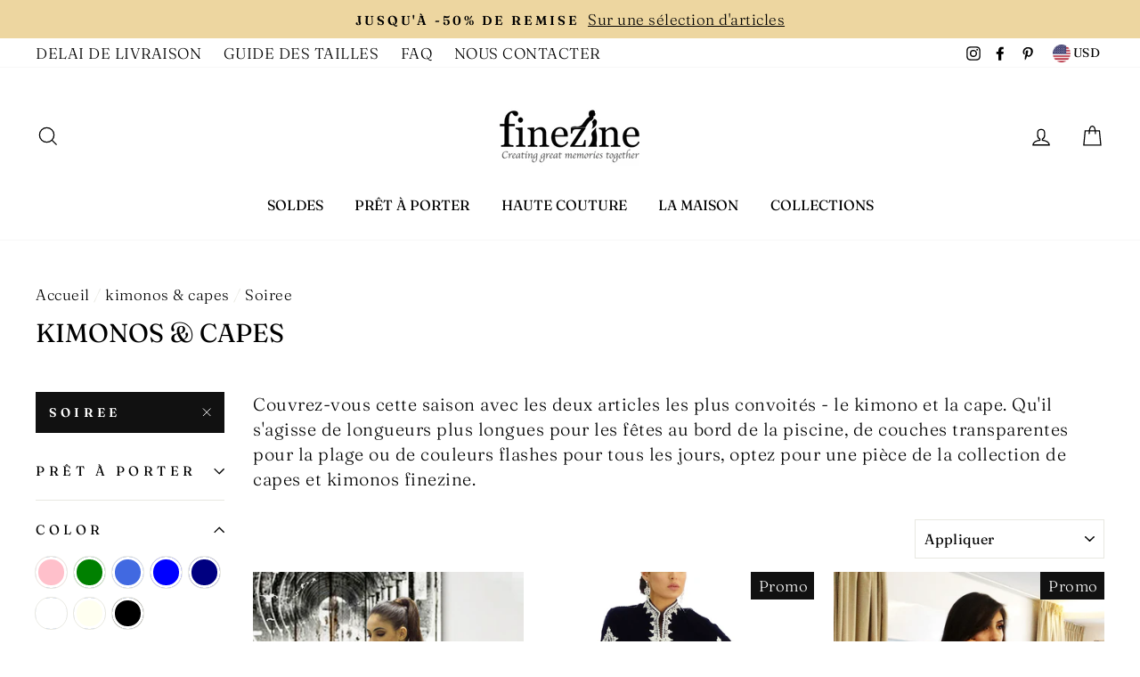

--- FILE ---
content_type: text/html; charset=utf-8
request_url: https://finezine.com/collections/kimonos-capes/soiree
body_size: 37871
content:
<!doctype html>
<html class="no-js" lang="fr">
<head>
  <meta name="google-site-verification" content="3WCS9VWDeuP4-DzEGKeaUgIEAfPWGn-GhxyFotaxLFI" />
  <meta charset="utf-8">
  <meta http-equiv="X-UA-Compatible" content="IE=edge,chrome=1">
  <meta name="viewport" content="width=device-width,initial-scale=1">
  <meta name="theme-color" content="#111111">
  <link rel="canonical" href="https://finezine.com/collections/kimonos-capes/soiree">
  <meta name="format-detection" content="telephone=no">
  <meta name="p:domain_verify" content="06642fd105d3438b9b81ccb31bf94f3e"/><link rel="shortcut icon" href="//finezine.com/cdn/shop/files/favicon_1_-finezine_32x32.jpg?v=1614304762" type="image/png" />
  <title>kimonos &amp; capes
 &ndash; Mots clés &quot;soiree&quot;&ndash; FINEZINE
</title><meta name="description" content="Couvrez-vous cette saison avec les deux articles les plus convoités - le kimono et la cape. Qu&#39;il s&#39;agisse de longueurs plus longues pour les fêtes au bord de la piscine, de couches transparentes pour la plage ou de couleurs flashes pour tous les jours, optez pour une pièce de la collection de capes et kimonos finezine"><meta property="og:site_name" content="FINEZINE">
  <meta property="og:url" content="https://finezine.com/collections/kimonos-capes/soiree">
  <meta property="og:title" content="kimonos &amp; capes">
  <meta property="og:type" content="website">
  <meta property="og:description" content="Couvrez-vous cette saison avec les deux articles les plus convoités - le kimono et la cape. Qu&#39;il s&#39;agisse de longueurs plus longues pour les fêtes au bord de la piscine, de couches transparentes pour la plage ou de couleurs flashes pour tous les jours, optez pour une pièce de la collection de capes et kimonos finezine"><meta property="og:image" content="http://finezine.com/cdn/shop/collections/collection-Capes-Kimono3_1200x630.jpg?v=1591289195">
  <meta property="og:image:secure_url" content="https://finezine.com/cdn/shop/collections/collection-Capes-Kimono3_1200x630.jpg?v=1591289195">
  <meta name="twitter:site" content="@">
  <meta name="twitter:card" content="summary_large_image">
  <meta name="twitter:title" content="kimonos &amp; capes">
  <meta name="twitter:description" content="Couvrez-vous cette saison avec les deux articles les plus convoités - le kimono et la cape. Qu&#39;il s&#39;agisse de longueurs plus longues pour les fêtes au bord de la piscine, de couches transparentes pour la plage ou de couleurs flashes pour tous les jours, optez pour une pièce de la collection de capes et kimonos finezine">


  <style data-shopify>
  @font-face {
  font-family: Fraunces;
  font-weight: 400;
  font-style: normal;
  src: url("//finezine.com/cdn/fonts/fraunces/fraunces_n4.8e6986daad4907c36a536fb8d55aaf5318c974ca.woff2") format("woff2"),
       url("//finezine.com/cdn/fonts/fraunces/fraunces_n4.879060358fafcf2c4c4b6df76c608dc301ced93b.woff") format("woff");
}

  @font-face {
  font-family: Fraunces;
  font-weight: 300;
  font-style: normal;
  src: url("//finezine.com/cdn/fonts/fraunces/fraunces_n3.eb6167b8e91a4d1bd5856f011cf4040a1c7f82c4.woff2") format("woff2"),
       url("//finezine.com/cdn/fonts/fraunces/fraunces_n3.358d9e4f36c5950dc30ac8bff0428c25af172c96.woff") format("woff");
}


  @font-face {
  font-family: Fraunces;
  font-weight: 600;
  font-style: normal;
  src: url("//finezine.com/cdn/fonts/fraunces/fraunces_n6.69791a9f00600e5a1e56a6f64efc9d10a28b9c92.woff2") format("woff2"),
       url("//finezine.com/cdn/fonts/fraunces/fraunces_n6.e87d336d46d99db17df56f1dc77d222effffa1f3.woff") format("woff");
}

  @font-face {
  font-family: Fraunces;
  font-weight: 300;
  font-style: italic;
  src: url("//finezine.com/cdn/fonts/fraunces/fraunces_i3.e0ff4c3bb7007ab3e6b73bd1c290ad876c3118c5.woff2") format("woff2"),
       url("//finezine.com/cdn/fonts/fraunces/fraunces_i3.6dd9ea4d0b88a3e338e2ba46f08764f8e8e64236.woff") format("woff");
}

  @font-face {
  font-family: Fraunces;
  font-weight: 600;
  font-style: italic;
  src: url("//finezine.com/cdn/fonts/fraunces/fraunces_i6.8862d206518ce141218adf4eaf0e5d478cbd024a.woff2") format("woff2"),
       url("//finezine.com/cdn/fonts/fraunces/fraunces_i6.9bfc22b5389643d688185c0e419e96528513fc60.woff") format("woff");
}

</style>

  <link href="//finezine.com/cdn/shop/t/11/assets/theme.scss.css?v=4325299304276023491759259231" rel="stylesheet" type="text/css" media="all" />

  <style data-shopify>
    .collection-item__title {
      font-size: 17.6px;
    }

    @media screen and (min-width: 769px) {
      .collection-item__title {
        font-size: 22px;
      }
    }
  </style>

  <script>
    document.documentElement.className = document.documentElement.className.replace('no-js', 'js');

    window.theme = window.theme || {};
    theme.strings = {
      addToCart: "Ajouter au panier",
      soldOut: "Épuisé",
      unavailable: "Non disponible",
      stockLabel: "[count] en stock",
      savePrice: "Épargnez [saved_amount]",
      cartEmpty: "Votre panier est vide.",
      cartTermsConfirmation: "Vous devez accepter les termes et conditions de vente pour vérifier"
    };
    theme.settings = {
      dynamicVariantsEnable: true,
      dynamicVariantType: "button",
      cartType: "drawer",
      currenciesEnabled: true,
      nativeMultiCurrency: 1 > 1 ? true : false,
      moneyFormat: "${{amount}}",
      saveType: "percent",
      recentlyViewedEnabled: false,
      inventoryThreshold: 10,
      quickView: true,
      themeVersion: "2.3.0"
    };
  </script>

  <script>window.performance && window.performance.mark && window.performance.mark('shopify.content_for_header.start');</script><meta name="google-site-verification" content="hl94fgLh4i5NQxCi3n4TeY2Ms9YvKOfXJa76TkhrlBo">
<meta id="shopify-digital-wallet" name="shopify-digital-wallet" content="/15636237/digital_wallets/dialog">
<link rel="alternate" type="application/atom+xml" title="Feed" href="/collections/kimonos-capes/soiree.atom" />
<link rel="alternate" hreflang="x-default" href="https://finezine.com/collections/kimonos-capes/soiree">
<link rel="alternate" hreflang="fr" href="https://finezine.com/collections/kimonos-capes/soiree">
<link rel="alternate" hreflang="en" href="https://finezine.com/en/collections/kimonos-capes/soiree">
<link rel="alternate" type="application/json+oembed" href="https://finezine.com/collections/kimonos-capes/soiree.oembed">
<script async="async" src="/checkouts/internal/preloads.js?locale=fr-DE"></script>
<script id="shopify-features" type="application/json">{"accessToken":"b412d7d4412ed5277262b4c07b733172","betas":["rich-media-storefront-analytics"],"domain":"finezine.com","predictiveSearch":true,"shopId":15636237,"locale":"fr"}</script>
<script>var Shopify = Shopify || {};
Shopify.shop = "finezine.myshopify.com";
Shopify.locale = "fr";
Shopify.currency = {"active":"USD","rate":"1.0"};
Shopify.country = "DE";
Shopify.theme = {"name":"Impulse","id":41193898050,"schema_name":"Impulse","schema_version":"2.3.0","theme_store_id":857,"role":"main"};
Shopify.theme.handle = "null";
Shopify.theme.style = {"id":null,"handle":null};
Shopify.cdnHost = "finezine.com/cdn";
Shopify.routes = Shopify.routes || {};
Shopify.routes.root = "/";</script>
<script type="module">!function(o){(o.Shopify=o.Shopify||{}).modules=!0}(window);</script>
<script>!function(o){function n(){var o=[];function n(){o.push(Array.prototype.slice.apply(arguments))}return n.q=o,n}var t=o.Shopify=o.Shopify||{};t.loadFeatures=n(),t.autoloadFeatures=n()}(window);</script>
<script id="shop-js-analytics" type="application/json">{"pageType":"collection"}</script>
<script defer="defer" async type="module" src="//finezine.com/cdn/shopifycloud/shop-js/modules/v2/client.init-shop-cart-sync_BcDpqI9l.fr.esm.js"></script>
<script defer="defer" async type="module" src="//finezine.com/cdn/shopifycloud/shop-js/modules/v2/chunk.common_a1Rf5Dlz.esm.js"></script>
<script defer="defer" async type="module" src="//finezine.com/cdn/shopifycloud/shop-js/modules/v2/chunk.modal_Djra7sW9.esm.js"></script>
<script type="module">
  await import("//finezine.com/cdn/shopifycloud/shop-js/modules/v2/client.init-shop-cart-sync_BcDpqI9l.fr.esm.js");
await import("//finezine.com/cdn/shopifycloud/shop-js/modules/v2/chunk.common_a1Rf5Dlz.esm.js");
await import("//finezine.com/cdn/shopifycloud/shop-js/modules/v2/chunk.modal_Djra7sW9.esm.js");

  window.Shopify.SignInWithShop?.initShopCartSync?.({"fedCMEnabled":true,"windoidEnabled":true});

</script>
<script>(function() {
  var isLoaded = false;
  function asyncLoad() {
    if (isLoaded) return;
    isLoaded = true;
    var urls = ["https:\/\/cdn.weglot.com\/weglot_script_tag.js?shop=finezine.myshopify.com"];
    for (var i = 0; i < urls.length; i++) {
      var s = document.createElement('script');
      s.type = 'text/javascript';
      s.async = true;
      s.src = urls[i];
      var x = document.getElementsByTagName('script')[0];
      x.parentNode.insertBefore(s, x);
    }
  };
  if(window.attachEvent) {
    window.attachEvent('onload', asyncLoad);
  } else {
    window.addEventListener('load', asyncLoad, false);
  }
})();</script>
<script id="__st">var __st={"a":15636237,"offset":3600,"reqid":"4842b477-54fb-412c-867b-718b0073a34c-1769081340","pageurl":"finezine.com\/collections\/kimonos-capes\/soiree","u":"aae0bf37df2c","p":"collection","rtyp":"collection","rid":163321774146};</script>
<script>window.ShopifyPaypalV4VisibilityTracking = true;</script>
<script id="captcha-bootstrap">!function(){'use strict';const t='contact',e='account',n='new_comment',o=[[t,t],['blogs',n],['comments',n],[t,'customer']],c=[[e,'customer_login'],[e,'guest_login'],[e,'recover_customer_password'],[e,'create_customer']],r=t=>t.map((([t,e])=>`form[action*='/${t}']:not([data-nocaptcha='true']) input[name='form_type'][value='${e}']`)).join(','),a=t=>()=>t?[...document.querySelectorAll(t)].map((t=>t.form)):[];function s(){const t=[...o],e=r(t);return a(e)}const i='password',u='form_key',d=['recaptcha-v3-token','g-recaptcha-response','h-captcha-response',i],f=()=>{try{return window.sessionStorage}catch{return}},m='__shopify_v',_=t=>t.elements[u];function p(t,e,n=!1){try{const o=window.sessionStorage,c=JSON.parse(o.getItem(e)),{data:r}=function(t){const{data:e,action:n}=t;return t[m]||n?{data:e,action:n}:{data:t,action:n}}(c);for(const[e,n]of Object.entries(r))t.elements[e]&&(t.elements[e].value=n);n&&o.removeItem(e)}catch(o){console.error('form repopulation failed',{error:o})}}const l='form_type',E='cptcha';function T(t){t.dataset[E]=!0}const w=window,h=w.document,L='Shopify',v='ce_forms',y='captcha';let A=!1;((t,e)=>{const n=(g='f06e6c50-85a8-45c8-87d0-21a2b65856fe',I='https://cdn.shopify.com/shopifycloud/storefront-forms-hcaptcha/ce_storefront_forms_captcha_hcaptcha.v1.5.2.iife.js',D={infoText:'Protégé par hCaptcha',privacyText:'Confidentialité',termsText:'Conditions'},(t,e,n)=>{const o=w[L][v],c=o.bindForm;if(c)return c(t,g,e,D).then(n);var r;o.q.push([[t,g,e,D],n]),r=I,A||(h.body.append(Object.assign(h.createElement('script'),{id:'captcha-provider',async:!0,src:r})),A=!0)});var g,I,D;w[L]=w[L]||{},w[L][v]=w[L][v]||{},w[L][v].q=[],w[L][y]=w[L][y]||{},w[L][y].protect=function(t,e){n(t,void 0,e),T(t)},Object.freeze(w[L][y]),function(t,e,n,w,h,L){const[v,y,A,g]=function(t,e,n){const i=e?o:[],u=t?c:[],d=[...i,...u],f=r(d),m=r(i),_=r(d.filter((([t,e])=>n.includes(e))));return[a(f),a(m),a(_),s()]}(w,h,L),I=t=>{const e=t.target;return e instanceof HTMLFormElement?e:e&&e.form},D=t=>v().includes(t);t.addEventListener('submit',(t=>{const e=I(t);if(!e)return;const n=D(e)&&!e.dataset.hcaptchaBound&&!e.dataset.recaptchaBound,o=_(e),c=g().includes(e)&&(!o||!o.value);(n||c)&&t.preventDefault(),c&&!n&&(function(t){try{if(!f())return;!function(t){const e=f();if(!e)return;const n=_(t);if(!n)return;const o=n.value;o&&e.removeItem(o)}(t);const e=Array.from(Array(32),(()=>Math.random().toString(36)[2])).join('');!function(t,e){_(t)||t.append(Object.assign(document.createElement('input'),{type:'hidden',name:u})),t.elements[u].value=e}(t,e),function(t,e){const n=f();if(!n)return;const o=[...t.querySelectorAll(`input[type='${i}']`)].map((({name:t})=>t)),c=[...d,...o],r={};for(const[a,s]of new FormData(t).entries())c.includes(a)||(r[a]=s);n.setItem(e,JSON.stringify({[m]:1,action:t.action,data:r}))}(t,e)}catch(e){console.error('failed to persist form',e)}}(e),e.submit())}));const S=(t,e)=>{t&&!t.dataset[E]&&(n(t,e.some((e=>e===t))),T(t))};for(const o of['focusin','change'])t.addEventListener(o,(t=>{const e=I(t);D(e)&&S(e,y())}));const B=e.get('form_key'),M=e.get(l),P=B&&M;t.addEventListener('DOMContentLoaded',(()=>{const t=y();if(P)for(const e of t)e.elements[l].value===M&&p(e,B);[...new Set([...A(),...v().filter((t=>'true'===t.dataset.shopifyCaptcha))])].forEach((e=>S(e,t)))}))}(h,new URLSearchParams(w.location.search),n,t,e,['guest_login'])})(!0,!0)}();</script>
<script integrity="sha256-4kQ18oKyAcykRKYeNunJcIwy7WH5gtpwJnB7kiuLZ1E=" data-source-attribution="shopify.loadfeatures" defer="defer" src="//finezine.com/cdn/shopifycloud/storefront/assets/storefront/load_feature-a0a9edcb.js" crossorigin="anonymous"></script>
<script data-source-attribution="shopify.dynamic_checkout.dynamic.init">var Shopify=Shopify||{};Shopify.PaymentButton=Shopify.PaymentButton||{isStorefrontPortableWallets:!0,init:function(){window.Shopify.PaymentButton.init=function(){};var t=document.createElement("script");t.src="https://finezine.com/cdn/shopifycloud/portable-wallets/latest/portable-wallets.fr.js",t.type="module",document.head.appendChild(t)}};
</script>
<script data-source-attribution="shopify.dynamic_checkout.buyer_consent">
  function portableWalletsHideBuyerConsent(e){var t=document.getElementById("shopify-buyer-consent"),n=document.getElementById("shopify-subscription-policy-button");t&&n&&(t.classList.add("hidden"),t.setAttribute("aria-hidden","true"),n.removeEventListener("click",e))}function portableWalletsShowBuyerConsent(e){var t=document.getElementById("shopify-buyer-consent"),n=document.getElementById("shopify-subscription-policy-button");t&&n&&(t.classList.remove("hidden"),t.removeAttribute("aria-hidden"),n.addEventListener("click",e))}window.Shopify?.PaymentButton&&(window.Shopify.PaymentButton.hideBuyerConsent=portableWalletsHideBuyerConsent,window.Shopify.PaymentButton.showBuyerConsent=portableWalletsShowBuyerConsent);
</script>
<script data-source-attribution="shopify.dynamic_checkout.cart.bootstrap">document.addEventListener("DOMContentLoaded",(function(){function t(){return document.querySelector("shopify-accelerated-checkout-cart, shopify-accelerated-checkout")}if(t())Shopify.PaymentButton.init();else{new MutationObserver((function(e,n){t()&&(Shopify.PaymentButton.init(),n.disconnect())})).observe(document.body,{childList:!0,subtree:!0})}}));
</script>
<link id="shopify-accelerated-checkout-styles" rel="stylesheet" media="screen" href="https://finezine.com/cdn/shopifycloud/portable-wallets/latest/accelerated-checkout-backwards-compat.css" crossorigin="anonymous">
<style id="shopify-accelerated-checkout-cart">
        #shopify-buyer-consent {
  margin-top: 1em;
  display: inline-block;
  width: 100%;
}

#shopify-buyer-consent.hidden {
  display: none;
}

#shopify-subscription-policy-button {
  background: none;
  border: none;
  padding: 0;
  text-decoration: underline;
  font-size: inherit;
  cursor: pointer;
}

#shopify-subscription-policy-button::before {
  box-shadow: none;
}

      </style>

<script>window.performance && window.performance.mark && window.performance.mark('shopify.content_for_header.end');</script>

  <script src="//finezine.com/cdn/shop/t/11/assets/vendor-scripts-v2.js" defer="defer"></script>

  
    
      <script src="/services/javascripts/currencies.js" defer="defer"></script>
      <script src="//finezine.com/cdn/shop/t/11/assets/currencies.jquery.min.js" defer="defer"></script>
    
    <link rel="stylesheet" href="//finezine.com/cdn/shop/t/11/assets/currency-flags.css?v=89037238757198333531590950357">
  

  <script src="//finezine.com/cdn/shop/t/11/assets/theme.js?v=30599669647961872871570542802" defer="defer"></script><link rel="alternate" hreflang="fr" href="https://finezine.com/collections/kimonos-capes/soiree">
<link rel="alternate" hreflang="en" href="https://finezine.com/a/l/en/collections/kimonos-capes/soiree">
    

<!--Start Weglot Script-->
<script src="//cdn.weglot.com/weglot.min.js"></script>
<script id="has-script-tags">Weglot.initialize({ api_key:"wg_e8b1cab508e43b25cdf79b80c3741a812" });</script>
<!--End Weglot Script-->

<!-- BEGIN app block: shopify://apps/weglot-translate-your-store/blocks/weglot/3097482a-fafe-42ff-bc33-ea19e35c4a20 -->





  
    

    
    
    
  


<!--Start Weglot Script-->
<script src="https://cdn.weglot.com/weglot.min.js?api_key=wg_56623e34cba4434ecace435fc79653f00" async></script>
<!--End Weglot Script-->

<!-- END app block --><link href="https://monorail-edge.shopifysvc.com" rel="dns-prefetch">
<script>(function(){if ("sendBeacon" in navigator && "performance" in window) {try {var session_token_from_headers = performance.getEntriesByType('navigation')[0].serverTiming.find(x => x.name == '_s').description;} catch {var session_token_from_headers = undefined;}var session_cookie_matches = document.cookie.match(/_shopify_s=([^;]*)/);var session_token_from_cookie = session_cookie_matches && session_cookie_matches.length === 2 ? session_cookie_matches[1] : "";var session_token = session_token_from_headers || session_token_from_cookie || "";function handle_abandonment_event(e) {var entries = performance.getEntries().filter(function(entry) {return /monorail-edge.shopifysvc.com/.test(entry.name);});if (!window.abandonment_tracked && entries.length === 0) {window.abandonment_tracked = true;var currentMs = Date.now();var navigation_start = performance.timing.navigationStart;var payload = {shop_id: 15636237,url: window.location.href,navigation_start,duration: currentMs - navigation_start,session_token,page_type: "collection"};window.navigator.sendBeacon("https://monorail-edge.shopifysvc.com/v1/produce", JSON.stringify({schema_id: "online_store_buyer_site_abandonment/1.1",payload: payload,metadata: {event_created_at_ms: currentMs,event_sent_at_ms: currentMs}}));}}window.addEventListener('pagehide', handle_abandonment_event);}}());</script>
<script id="web-pixels-manager-setup">(function e(e,d,r,n,o){if(void 0===o&&(o={}),!Boolean(null===(a=null===(i=window.Shopify)||void 0===i?void 0:i.analytics)||void 0===a?void 0:a.replayQueue)){var i,a;window.Shopify=window.Shopify||{};var t=window.Shopify;t.analytics=t.analytics||{};var s=t.analytics;s.replayQueue=[],s.publish=function(e,d,r){return s.replayQueue.push([e,d,r]),!0};try{self.performance.mark("wpm:start")}catch(e){}var l=function(){var e={modern:/Edge?\/(1{2}[4-9]|1[2-9]\d|[2-9]\d{2}|\d{4,})\.\d+(\.\d+|)|Firefox\/(1{2}[4-9]|1[2-9]\d|[2-9]\d{2}|\d{4,})\.\d+(\.\d+|)|Chrom(ium|e)\/(9{2}|\d{3,})\.\d+(\.\d+|)|(Maci|X1{2}).+ Version\/(15\.\d+|(1[6-9]|[2-9]\d|\d{3,})\.\d+)([,.]\d+|)( \(\w+\)|)( Mobile\/\w+|) Safari\/|Chrome.+OPR\/(9{2}|\d{3,})\.\d+\.\d+|(CPU[ +]OS|iPhone[ +]OS|CPU[ +]iPhone|CPU IPhone OS|CPU iPad OS)[ +]+(15[._]\d+|(1[6-9]|[2-9]\d|\d{3,})[._]\d+)([._]\d+|)|Android:?[ /-](13[3-9]|1[4-9]\d|[2-9]\d{2}|\d{4,})(\.\d+|)(\.\d+|)|Android.+Firefox\/(13[5-9]|1[4-9]\d|[2-9]\d{2}|\d{4,})\.\d+(\.\d+|)|Android.+Chrom(ium|e)\/(13[3-9]|1[4-9]\d|[2-9]\d{2}|\d{4,})\.\d+(\.\d+|)|SamsungBrowser\/([2-9]\d|\d{3,})\.\d+/,legacy:/Edge?\/(1[6-9]|[2-9]\d|\d{3,})\.\d+(\.\d+|)|Firefox\/(5[4-9]|[6-9]\d|\d{3,})\.\d+(\.\d+|)|Chrom(ium|e)\/(5[1-9]|[6-9]\d|\d{3,})\.\d+(\.\d+|)([\d.]+$|.*Safari\/(?![\d.]+ Edge\/[\d.]+$))|(Maci|X1{2}).+ Version\/(10\.\d+|(1[1-9]|[2-9]\d|\d{3,})\.\d+)([,.]\d+|)( \(\w+\)|)( Mobile\/\w+|) Safari\/|Chrome.+OPR\/(3[89]|[4-9]\d|\d{3,})\.\d+\.\d+|(CPU[ +]OS|iPhone[ +]OS|CPU[ +]iPhone|CPU IPhone OS|CPU iPad OS)[ +]+(10[._]\d+|(1[1-9]|[2-9]\d|\d{3,})[._]\d+)([._]\d+|)|Android:?[ /-](13[3-9]|1[4-9]\d|[2-9]\d{2}|\d{4,})(\.\d+|)(\.\d+|)|Mobile Safari.+OPR\/([89]\d|\d{3,})\.\d+\.\d+|Android.+Firefox\/(13[5-9]|1[4-9]\d|[2-9]\d{2}|\d{4,})\.\d+(\.\d+|)|Android.+Chrom(ium|e)\/(13[3-9]|1[4-9]\d|[2-9]\d{2}|\d{4,})\.\d+(\.\d+|)|Android.+(UC? ?Browser|UCWEB|U3)[ /]?(15\.([5-9]|\d{2,})|(1[6-9]|[2-9]\d|\d{3,})\.\d+)\.\d+|SamsungBrowser\/(5\.\d+|([6-9]|\d{2,})\.\d+)|Android.+MQ{2}Browser\/(14(\.(9|\d{2,})|)|(1[5-9]|[2-9]\d|\d{3,})(\.\d+|))(\.\d+|)|K[Aa][Ii]OS\/(3\.\d+|([4-9]|\d{2,})\.\d+)(\.\d+|)/},d=e.modern,r=e.legacy,n=navigator.userAgent;return n.match(d)?"modern":n.match(r)?"legacy":"unknown"}(),u="modern"===l?"modern":"legacy",c=(null!=n?n:{modern:"",legacy:""})[u],f=function(e){return[e.baseUrl,"/wpm","/b",e.hashVersion,"modern"===e.buildTarget?"m":"l",".js"].join("")}({baseUrl:d,hashVersion:r,buildTarget:u}),m=function(e){var d=e.version,r=e.bundleTarget,n=e.surface,o=e.pageUrl,i=e.monorailEndpoint;return{emit:function(e){var a=e.status,t=e.errorMsg,s=(new Date).getTime(),l=JSON.stringify({metadata:{event_sent_at_ms:s},events:[{schema_id:"web_pixels_manager_load/3.1",payload:{version:d,bundle_target:r,page_url:o,status:a,surface:n,error_msg:t},metadata:{event_created_at_ms:s}}]});if(!i)return console&&console.warn&&console.warn("[Web Pixels Manager] No Monorail endpoint provided, skipping logging."),!1;try{return self.navigator.sendBeacon.bind(self.navigator)(i,l)}catch(e){}var u=new XMLHttpRequest;try{return u.open("POST",i,!0),u.setRequestHeader("Content-Type","text/plain"),u.send(l),!0}catch(e){return console&&console.warn&&console.warn("[Web Pixels Manager] Got an unhandled error while logging to Monorail."),!1}}}}({version:r,bundleTarget:l,surface:e.surface,pageUrl:self.location.href,monorailEndpoint:e.monorailEndpoint});try{o.browserTarget=l,function(e){var d=e.src,r=e.async,n=void 0===r||r,o=e.onload,i=e.onerror,a=e.sri,t=e.scriptDataAttributes,s=void 0===t?{}:t,l=document.createElement("script"),u=document.querySelector("head"),c=document.querySelector("body");if(l.async=n,l.src=d,a&&(l.integrity=a,l.crossOrigin="anonymous"),s)for(var f in s)if(Object.prototype.hasOwnProperty.call(s,f))try{l.dataset[f]=s[f]}catch(e){}if(o&&l.addEventListener("load",o),i&&l.addEventListener("error",i),u)u.appendChild(l);else{if(!c)throw new Error("Did not find a head or body element to append the script");c.appendChild(l)}}({src:f,async:!0,onload:function(){if(!function(){var e,d;return Boolean(null===(d=null===(e=window.Shopify)||void 0===e?void 0:e.analytics)||void 0===d?void 0:d.initialized)}()){var d=window.webPixelsManager.init(e)||void 0;if(d){var r=window.Shopify.analytics;r.replayQueue.forEach((function(e){var r=e[0],n=e[1],o=e[2];d.publishCustomEvent(r,n,o)})),r.replayQueue=[],r.publish=d.publishCustomEvent,r.visitor=d.visitor,r.initialized=!0}}},onerror:function(){return m.emit({status:"failed",errorMsg:"".concat(f," has failed to load")})},sri:function(e){var d=/^sha384-[A-Za-z0-9+/=]+$/;return"string"==typeof e&&d.test(e)}(c)?c:"",scriptDataAttributes:o}),m.emit({status:"loading"})}catch(e){m.emit({status:"failed",errorMsg:(null==e?void 0:e.message)||"Unknown error"})}}})({shopId: 15636237,storefrontBaseUrl: "https://finezine.com",extensionsBaseUrl: "https://extensions.shopifycdn.com/cdn/shopifycloud/web-pixels-manager",monorailEndpoint: "https://monorail-edge.shopifysvc.com/unstable/produce_batch",surface: "storefront-renderer",enabledBetaFlags: ["2dca8a86"],webPixelsConfigList: [{"id":"102039618","configuration":"{\"pixel_id\":\"273329263854825\",\"pixel_type\":\"facebook_pixel\",\"metaapp_system_user_token\":\"-\"}","eventPayloadVersion":"v1","runtimeContext":"OPEN","scriptVersion":"ca16bc87fe92b6042fbaa3acc2fbdaa6","type":"APP","apiClientId":2329312,"privacyPurposes":["ANALYTICS","MARKETING","SALE_OF_DATA"],"dataSharingAdjustments":{"protectedCustomerApprovalScopes":["read_customer_address","read_customer_email","read_customer_name","read_customer_personal_data","read_customer_phone"]}},{"id":"113934402","eventPayloadVersion":"v1","runtimeContext":"LAX","scriptVersion":"1","type":"CUSTOM","privacyPurposes":["ANALYTICS"],"name":"Google Analytics tag (migrated)"},{"id":"shopify-app-pixel","configuration":"{}","eventPayloadVersion":"v1","runtimeContext":"STRICT","scriptVersion":"0450","apiClientId":"shopify-pixel","type":"APP","privacyPurposes":["ANALYTICS","MARKETING"]},{"id":"shopify-custom-pixel","eventPayloadVersion":"v1","runtimeContext":"LAX","scriptVersion":"0450","apiClientId":"shopify-pixel","type":"CUSTOM","privacyPurposes":["ANALYTICS","MARKETING"]}],isMerchantRequest: false,initData: {"shop":{"name":"FINEZINE","paymentSettings":{"currencyCode":"USD"},"myshopifyDomain":"finezine.myshopify.com","countryCode":"MA","storefrontUrl":"https:\/\/finezine.com"},"customer":null,"cart":null,"checkout":null,"productVariants":[],"purchasingCompany":null},},"https://finezine.com/cdn","fcfee988w5aeb613cpc8e4bc33m6693e112",{"modern":"","legacy":""},{"shopId":"15636237","storefrontBaseUrl":"https:\/\/finezine.com","extensionBaseUrl":"https:\/\/extensions.shopifycdn.com\/cdn\/shopifycloud\/web-pixels-manager","surface":"storefront-renderer","enabledBetaFlags":"[\"2dca8a86\"]","isMerchantRequest":"false","hashVersion":"fcfee988w5aeb613cpc8e4bc33m6693e112","publish":"custom","events":"[[\"page_viewed\",{}],[\"collection_viewed\",{\"collection\":{\"id\":\"163321774146\",\"title\":\"kimonos \u0026 capes\",\"productVariants\":[{\"price\":{\"amount\":325.0,\"currencyCode\":\"USD\"},\"product\":{\"title\":\"Afouss - Caftan Kimono\",\"vendor\":\"finezine\",\"id\":\"1658901397570\",\"untranslatedTitle\":\"Afouss - Caftan Kimono\",\"url\":\"\/products\/afouss-caftan-kimono\",\"type\":\"kimono\"},\"id\":\"31948352585794\",\"image\":{\"src\":\"\/\/finezine.com\/cdn\/shop\/products\/Afouss-Caftan.jpg?v=1594834221\"},\"sku\":\"Afouss-1\",\"title\":\"S \/ Blanc\",\"untranslatedTitle\":\"S \/ Blanc\"},{\"price\":{\"amount\":280.0,\"currencyCode\":\"USD\"},\"product\":{\"title\":\"RIHANNA - CAPE\",\"vendor\":\"finezine\",\"id\":\"1658908377154\",\"untranslatedTitle\":\"RIHANNA - CAPE\",\"url\":\"\/products\/jacket-roll-1\",\"type\":\"Cape\"},\"id\":\"31948075302978\",\"image\":{\"src\":\"\/\/finezine.com\/cdn\/shop\/products\/84d536527b9c733d226148d62a1b1cb1.jpg?v=1571609019\"},\"sku\":\"RIHANNA\",\"title\":\"S\",\"untranslatedTitle\":\"S\"},{\"price\":{\"amount\":290.0,\"currencyCode\":\"USD\"},\"product\":{\"title\":\"BERNOUSSI - CAPE\",\"vendor\":\"finezine\",\"id\":\"4538661634114\",\"untranslatedTitle\":\"BERNOUSSI - CAPE\",\"url\":\"\/products\/bernoussi-cape\",\"type\":\"cape\"},\"id\":\"31948458623042\",\"image\":{\"src\":\"\/\/finezine.com\/cdn\/shop\/products\/bernoussi-cape-front.jpg?v=1598376408\"},\"sku\":\"\",\"title\":\"Standard\",\"untranslatedTitle\":\"Standard\"},{\"price\":{\"amount\":180.0,\"currencyCode\":\"USD\"},\"product\":{\"title\":\"KAMILYA GREEN - KIMONO\",\"vendor\":\"finezine\",\"id\":\"4587537891394\",\"untranslatedTitle\":\"KAMILYA GREEN - KIMONO\",\"url\":\"\/products\/copie-de-copie-de-kimono-marine-kamilya-1\",\"type\":\"kimono\"},\"id\":\"32127945867330\",\"image\":{\"src\":\"\/\/finezine.com\/cdn\/shop\/products\/djellaba-lama_32abf769-a1b7-4086-80c4-ef9b68e1dac7.jpg?v=1591203179\"},\"sku\":null,\"title\":\"S \/ Vert\",\"untranslatedTitle\":\"S \/ Vert\"},{\"price\":{\"amount\":180.0,\"currencyCode\":\"USD\"},\"product\":{\"title\":\"KIMONO - KAMILYA\",\"vendor\":\"finezine\",\"id\":\"1658907656258\",\"untranslatedTitle\":\"KIMONO - KAMILYA\",\"url\":\"\/products\/djellaba-rosa\",\"type\":\"kimono\"},\"id\":\"31780054696002\",\"image\":{\"src\":\"\/\/finezine.com\/cdn\/shop\/products\/d557201d3620b213c6b8c76e046d0819.jpg?v=1591203514\"},\"sku\":\"Rosa-3\",\"title\":\"S \/ Rose\",\"untranslatedTitle\":\"S \/ Rose\"},{\"price\":{\"amount\":180.0,\"currencyCode\":\"USD\"},\"product\":{\"title\":\"KAMILYA MARINE - KIMONO\",\"vendor\":\"finezine\",\"id\":\"4587535433794\",\"untranslatedTitle\":\"KAMILYA MARINE - KIMONO\",\"url\":\"\/products\/copie-de-kimono-green-kamilya\",\"type\":\"kimono\"},\"id\":\"32127934922818\",\"image\":{\"src\":\"\/\/finezine.com\/cdn\/shop\/products\/djellaba-lama_332ddee3-f21d-4754-b775-98d010b20f68.jpg?v=1591203582\"},\"sku\":null,\"title\":\"S \/ Bleu marine\",\"untranslatedTitle\":\"S \/ Bleu marine\"},{\"price\":{\"amount\":180.0,\"currencyCode\":\"USD\"},\"product\":{\"title\":\"KIMONO blue - KAMILYA\",\"vendor\":\"finezine\",\"id\":\"4587532812354\",\"untranslatedTitle\":\"KIMONO blue - KAMILYA\",\"url\":\"\/products\/kimono-blue-kamilya\",\"type\":\"kimono\"},\"id\":\"32127927124034\",\"image\":{\"src\":\"\/\/finezine.com\/cdn\/shop\/products\/djellaba-lama_50148d3e-c5a0-4291-8403-64a48f427edd.jpg?v=1591203043\"},\"sku\":null,\"title\":\"S \/ Bleu roi\",\"untranslatedTitle\":\"S \/ Bleu roi\"}]}}]]"});</script><script>
  window.ShopifyAnalytics = window.ShopifyAnalytics || {};
  window.ShopifyAnalytics.meta = window.ShopifyAnalytics.meta || {};
  window.ShopifyAnalytics.meta.currency = 'USD';
  var meta = {"products":[{"id":1658901397570,"gid":"gid:\/\/shopify\/Product\/1658901397570","vendor":"finezine","type":"kimono","handle":"afouss-caftan-kimono","variants":[{"id":31948352585794,"price":32500,"name":"Afouss - Caftan Kimono - S \/ Blanc","public_title":"S \/ Blanc","sku":"Afouss-1"},{"id":31948352618562,"price":32500,"name":"Afouss - Caftan Kimono - M \/ Blanc","public_title":"M \/ Blanc","sku":"Afouss-2"},{"id":31948352651330,"price":32500,"name":"Afouss - Caftan Kimono - L \/ Blanc","public_title":"L \/ Blanc","sku":"Afouss-3"},{"id":31948352684098,"price":32500,"name":"Afouss - Caftan Kimono - XL \/ Blanc","public_title":"XL \/ Blanc","sku":"Afouss-4"},{"id":31948352716866,"price":32500,"name":"Afouss - Caftan Kimono - XXL \/ Blanc","public_title":"XXL \/ Blanc","sku":"Afouss-5"}],"remote":false},{"id":1658908377154,"gid":"gid:\/\/shopify\/Product\/1658908377154","vendor":"finezine","type":"Cape","handle":"jacket-roll-1","variants":[{"id":31948075302978,"price":28000,"name":"RIHANNA - CAPE - S","public_title":"S","sku":"RIHANNA"},{"id":31948075335746,"price":28000,"name":"RIHANNA - CAPE - M","public_title":"M","sku":"RIHANNA"},{"id":31948075368514,"price":28000,"name":"RIHANNA - CAPE - L","public_title":"L","sku":"RIHANNA"},{"id":31948075401282,"price":28000,"name":"RIHANNA - CAPE - XL","public_title":"XL","sku":"RIHANNA"},{"id":31948075434050,"price":28000,"name":"RIHANNA - CAPE - XXL","public_title":"XXL","sku":"RIHANNA"}],"remote":false},{"id":4538661634114,"gid":"gid:\/\/shopify\/Product\/4538661634114","vendor":"finezine","type":"cape","handle":"bernoussi-cape","variants":[{"id":31948458623042,"price":29000,"name":"BERNOUSSI - CAPE - Standard","public_title":"Standard","sku":""}],"remote":false},{"id":4587537891394,"gid":"gid:\/\/shopify\/Product\/4587537891394","vendor":"finezine","type":"kimono","handle":"copie-de-copie-de-kimono-marine-kamilya-1","variants":[{"id":32127945867330,"price":18000,"name":"KAMILYA GREEN - KIMONO - S \/ Vert","public_title":"S \/ Vert","sku":null},{"id":32127945998402,"price":18000,"name":"KAMILYA GREEN - KIMONO - M \/ Vert","public_title":"M \/ Vert","sku":null},{"id":32127946031170,"price":18000,"name":"KAMILYA GREEN - KIMONO - M \/ Bleu marine","public_title":"M \/ Bleu marine","sku":null},{"id":32127946129474,"price":18000,"name":"KAMILYA GREEN - KIMONO - L \/ Vert","public_title":"L \/ Vert","sku":null},{"id":32127946260546,"price":18000,"name":"KAMILYA GREEN - KIMONO - XL \/ Vert","public_title":"XL \/ Vert","sku":null},{"id":32127946391618,"price":18000,"name":"KAMILYA GREEN - KIMONO - XXL \/ Vert","public_title":"XXL \/ Vert","sku":null},{"id":32127946522690,"price":18000,"name":"KAMILYA GREEN - KIMONO - XXXL \/ Vert","public_title":"XXXL \/ Vert","sku":null}],"remote":false},{"id":1658907656258,"gid":"gid:\/\/shopify\/Product\/1658907656258","vendor":"finezine","type":"kimono","handle":"djellaba-rosa","variants":[{"id":31780054696002,"price":18000,"name":"KIMONO - KAMILYA - S \/ Rose","public_title":"S \/ Rose","sku":"Rosa-3"},{"id":31780054827074,"price":18000,"name":"KIMONO - KAMILYA - M \/ Rose","public_title":"M \/ Rose","sku":"Rosa-7"},{"id":31780054958146,"price":18000,"name":"KIMONO - KAMILYA - L \/ Rose","public_title":"L \/ Rose","sku":"Rosa-11"},{"id":31780055089218,"price":18000,"name":"KIMONO - KAMILYA - XL \/ Rose","public_title":"XL \/ Rose","sku":"Rosa-15"},{"id":31780055220290,"price":18000,"name":"KIMONO - KAMILYA - XXL \/ Rose","public_title":"XXL \/ Rose","sku":"Rosa-19"},{"id":31780055351362,"price":18000,"name":"KIMONO - KAMILYA - XXXL \/ Rose","public_title":"XXXL \/ Rose","sku":"Rosa-23"}],"remote":false},{"id":4587535433794,"gid":"gid:\/\/shopify\/Product\/4587535433794","vendor":"finezine","type":"kimono","handle":"copie-de-kimono-green-kamilya","variants":[{"id":32127934922818,"price":18000,"name":"KAMILYA MARINE - KIMONO - S \/ Bleu marine","public_title":"S \/ Bleu marine","sku":null},{"id":32127935184962,"price":18000,"name":"KAMILYA MARINE - KIMONO - L \/ Bleu marine","public_title":"L \/ Bleu marine","sku":null},{"id":32127935316034,"price":18000,"name":"KAMILYA MARINE - KIMONO - XL \/ Bleu marine","public_title":"XL \/ Bleu marine","sku":null},{"id":32127935447106,"price":18000,"name":"KAMILYA MARINE - KIMONO - XXL \/ Bleu marine","public_title":"XXL \/ Bleu marine","sku":null},{"id":32127935578178,"price":18000,"name":"KAMILYA MARINE - KIMONO - XXXL \/ Bleu marine","public_title":"XXXL \/ Bleu marine","sku":null}],"remote":false},{"id":4587532812354,"gid":"gid:\/\/shopify\/Product\/4587532812354","vendor":"finezine","type":"kimono","handle":"kimono-blue-kamilya","variants":[{"id":32127927124034,"price":18000,"name":"KIMONO blue - KAMILYA - S \/ Bleu roi","public_title":"S \/ Bleu roi","sku":null},{"id":32127927255106,"price":18000,"name":"KIMONO blue - KAMILYA - M \/ Bleu roi","public_title":"M \/ Bleu roi","sku":null},{"id":32127927386178,"price":18000,"name":"KIMONO blue - KAMILYA - L \/ Bleu roi","public_title":"L \/ Bleu roi","sku":null},{"id":32127927517250,"price":18000,"name":"KIMONO blue - KAMILYA - XL \/ Bleu roi","public_title":"XL \/ Bleu roi","sku":null},{"id":32127927648322,"price":18000,"name":"KIMONO blue - KAMILYA - XXL \/ Bleu roi","public_title":"XXL \/ Bleu roi","sku":null}],"remote":false}],"page":{"pageType":"collection","resourceType":"collection","resourceId":163321774146,"requestId":"4842b477-54fb-412c-867b-718b0073a34c-1769081340"}};
  for (var attr in meta) {
    window.ShopifyAnalytics.meta[attr] = meta[attr];
  }
</script>
<script class="analytics">
  (function () {
    var customDocumentWrite = function(content) {
      var jquery = null;

      if (window.jQuery) {
        jquery = window.jQuery;
      } else if (window.Checkout && window.Checkout.$) {
        jquery = window.Checkout.$;
      }

      if (jquery) {
        jquery('body').append(content);
      }
    };

    var hasLoggedConversion = function(token) {
      if (token) {
        return document.cookie.indexOf('loggedConversion=' + token) !== -1;
      }
      return false;
    }

    var setCookieIfConversion = function(token) {
      if (token) {
        var twoMonthsFromNow = new Date(Date.now());
        twoMonthsFromNow.setMonth(twoMonthsFromNow.getMonth() + 2);

        document.cookie = 'loggedConversion=' + token + '; expires=' + twoMonthsFromNow;
      }
    }

    var trekkie = window.ShopifyAnalytics.lib = window.trekkie = window.trekkie || [];
    if (trekkie.integrations) {
      return;
    }
    trekkie.methods = [
      'identify',
      'page',
      'ready',
      'track',
      'trackForm',
      'trackLink'
    ];
    trekkie.factory = function(method) {
      return function() {
        var args = Array.prototype.slice.call(arguments);
        args.unshift(method);
        trekkie.push(args);
        return trekkie;
      };
    };
    for (var i = 0; i < trekkie.methods.length; i++) {
      var key = trekkie.methods[i];
      trekkie[key] = trekkie.factory(key);
    }
    trekkie.load = function(config) {
      trekkie.config = config || {};
      trekkie.config.initialDocumentCookie = document.cookie;
      var first = document.getElementsByTagName('script')[0];
      var script = document.createElement('script');
      script.type = 'text/javascript';
      script.onerror = function(e) {
        var scriptFallback = document.createElement('script');
        scriptFallback.type = 'text/javascript';
        scriptFallback.onerror = function(error) {
                var Monorail = {
      produce: function produce(monorailDomain, schemaId, payload) {
        var currentMs = new Date().getTime();
        var event = {
          schema_id: schemaId,
          payload: payload,
          metadata: {
            event_created_at_ms: currentMs,
            event_sent_at_ms: currentMs
          }
        };
        return Monorail.sendRequest("https://" + monorailDomain + "/v1/produce", JSON.stringify(event));
      },
      sendRequest: function sendRequest(endpointUrl, payload) {
        // Try the sendBeacon API
        if (window && window.navigator && typeof window.navigator.sendBeacon === 'function' && typeof window.Blob === 'function' && !Monorail.isIos12()) {
          var blobData = new window.Blob([payload], {
            type: 'text/plain'
          });

          if (window.navigator.sendBeacon(endpointUrl, blobData)) {
            return true;
          } // sendBeacon was not successful

        } // XHR beacon

        var xhr = new XMLHttpRequest();

        try {
          xhr.open('POST', endpointUrl);
          xhr.setRequestHeader('Content-Type', 'text/plain');
          xhr.send(payload);
        } catch (e) {
          console.log(e);
        }

        return false;
      },
      isIos12: function isIos12() {
        return window.navigator.userAgent.lastIndexOf('iPhone; CPU iPhone OS 12_') !== -1 || window.navigator.userAgent.lastIndexOf('iPad; CPU OS 12_') !== -1;
      }
    };
    Monorail.produce('monorail-edge.shopifysvc.com',
      'trekkie_storefront_load_errors/1.1',
      {shop_id: 15636237,
      theme_id: 41193898050,
      app_name: "storefront",
      context_url: window.location.href,
      source_url: "//finezine.com/cdn/s/trekkie.storefront.1bbfab421998800ff09850b62e84b8915387986d.min.js"});

        };
        scriptFallback.async = true;
        scriptFallback.src = '//finezine.com/cdn/s/trekkie.storefront.1bbfab421998800ff09850b62e84b8915387986d.min.js';
        first.parentNode.insertBefore(scriptFallback, first);
      };
      script.async = true;
      script.src = '//finezine.com/cdn/s/trekkie.storefront.1bbfab421998800ff09850b62e84b8915387986d.min.js';
      first.parentNode.insertBefore(script, first);
    };
    trekkie.load(
      {"Trekkie":{"appName":"storefront","development":false,"defaultAttributes":{"shopId":15636237,"isMerchantRequest":null,"themeId":41193898050,"themeCityHash":"770501111942809565","contentLanguage":"fr","currency":"USD","eventMetadataId":"d6552417-67e7-436c-bc45-76ced8b6c800"},"isServerSideCookieWritingEnabled":true,"monorailRegion":"shop_domain","enabledBetaFlags":["65f19447"]},"Session Attribution":{},"S2S":{"facebookCapiEnabled":true,"source":"trekkie-storefront-renderer","apiClientId":580111}}
    );

    var loaded = false;
    trekkie.ready(function() {
      if (loaded) return;
      loaded = true;

      window.ShopifyAnalytics.lib = window.trekkie;

      var originalDocumentWrite = document.write;
      document.write = customDocumentWrite;
      try { window.ShopifyAnalytics.merchantGoogleAnalytics.call(this); } catch(error) {};
      document.write = originalDocumentWrite;

      window.ShopifyAnalytics.lib.page(null,{"pageType":"collection","resourceType":"collection","resourceId":163321774146,"requestId":"4842b477-54fb-412c-867b-718b0073a34c-1769081340","shopifyEmitted":true});

      var match = window.location.pathname.match(/checkouts\/(.+)\/(thank_you|post_purchase)/)
      var token = match? match[1]: undefined;
      if (!hasLoggedConversion(token)) {
        setCookieIfConversion(token);
        window.ShopifyAnalytics.lib.track("Viewed Product Category",{"currency":"USD","category":"Collection: kimonos-capes","collectionName":"kimonos-capes","collectionId":163321774146,"nonInteraction":true},undefined,undefined,{"shopifyEmitted":true});
      }
    });


        var eventsListenerScript = document.createElement('script');
        eventsListenerScript.async = true;
        eventsListenerScript.src = "//finezine.com/cdn/shopifycloud/storefront/assets/shop_events_listener-3da45d37.js";
        document.getElementsByTagName('head')[0].appendChild(eventsListenerScript);

})();</script>
  <script>
  if (!window.ga || (window.ga && typeof window.ga !== 'function')) {
    window.ga = function ga() {
      (window.ga.q = window.ga.q || []).push(arguments);
      if (window.Shopify && window.Shopify.analytics && typeof window.Shopify.analytics.publish === 'function') {
        window.Shopify.analytics.publish("ga_stub_called", {}, {sendTo: "google_osp_migration"});
      }
      console.error("Shopify's Google Analytics stub called with:", Array.from(arguments), "\nSee https://help.shopify.com/manual/promoting-marketing/pixels/pixel-migration#google for more information.");
    };
    if (window.Shopify && window.Shopify.analytics && typeof window.Shopify.analytics.publish === 'function') {
      window.Shopify.analytics.publish("ga_stub_initialized", {}, {sendTo: "google_osp_migration"});
    }
  }
</script>
<script
  defer
  src="https://finezine.com/cdn/shopifycloud/perf-kit/shopify-perf-kit-3.0.4.min.js"
  data-application="storefront-renderer"
  data-shop-id="15636237"
  data-render-region="gcp-us-central1"
  data-page-type="collection"
  data-theme-instance-id="41193898050"
  data-theme-name="Impulse"
  data-theme-version="2.3.0"
  data-monorail-region="shop_domain"
  data-resource-timing-sampling-rate="10"
  data-shs="true"
  data-shs-beacon="true"
  data-shs-export-with-fetch="true"
  data-shs-logs-sample-rate="1"
  data-shs-beacon-endpoint="https://finezine.com/api/collect"
></script>
</head>

<body class="template-collection currencies-enabled" data-transitions="false">

  
  

  <a class="in-page-link visually-hidden skip-link" href="#MainContent">Passer au contenu</a>

  <div id="PageContainer" class="page-container">
    <div class="transition-body">

    <div id="shopify-section-header" class="shopify-section">




<div id="NavDrawer" class="drawer drawer--left">
  <div class="drawer__fixed-header drawer__fixed-header--full">
    <div class="drawer__header drawer__header--full appear-animation appear-delay-1">
      <div class="h2 drawer__title">
        
  <div id="CurrencyPicker-drawer" class="currency-picker currency-picker--drawer">
    <button type="button" class="currency-picker__btn js-modal-open-currency-modal">
      <span class="currency-flag currency-flag--small" data-flag="USD" aria-hidden="true"></span>
      <span class="currency-picker__label">USD</span>
    </button>
  </div>


      </div>
      <div class="drawer__close">
        <button type="button" class="drawer__close-button js-drawer-close">
          <svg aria-hidden="true" focusable="false" role="presentation" class="icon icon-close" viewBox="0 0 64 64"><path d="M19 17.61l27.12 27.13m0-27.12L19 44.74"/></svg>
          <span class="icon__fallback-text">Fermer le menu</span>
        </button>
      </div>
    </div>
  </div>
  <div class="drawer__inner">

    <ul class="mobile-nav mobile-nav--heading-style" role="navigation" aria-label="Primary">
      


        <li class="mobile-nav__item appear-animation appear-delay-2">
          
            <a href="/collections/promo" class="mobile-nav__link mobile-nav__link--top-level" >SOLDES</a>
          

          
        </li>
      


        <li class="mobile-nav__item appear-animation appear-delay-3">
          
            <div class="mobile-nav__has-sublist">
              
                <a href="/collections/catalogue-kaftan-et-abaya-shopping-en-ligne"
                  class="mobile-nav__link mobile-nav__link--top-level"
                  id="Label-collections-catalogue-kaftan-et-abaya-shopping-en-ligne2"
                  >
                  Prêt à porter
                </a>
                <div class="mobile-nav__toggle">
                  <button type="button"
                    aria-controls="Linklist-collections-catalogue-kaftan-et-abaya-shopping-en-ligne2"
                    aria-open="true"
                    class="collapsible-trigger collapsible--auto-height is-open">
                    <span class="collapsible-trigger__icon collapsible-trigger__icon--open" role="presentation">
  <svg aria-hidden="true" focusable="false" role="presentation" class="icon icon--wide icon-chevron-down" viewBox="0 0 28 16"><path d="M1.57 1.59l12.76 12.77L27.1 1.59" stroke-width="2" stroke="#000" fill="none" fill-rule="evenodd"/></svg>
</span>

                  </button>
                </div>
              
            </div>
          

          
            <div id="Linklist-collections-catalogue-kaftan-et-abaya-shopping-en-ligne2"
              class="mobile-nav__sublist collapsible-content collapsible-content--all is-open"
              aria-labelledby="Label-collections-catalogue-kaftan-et-abaya-shopping-en-ligne2"
              style="height: auto;">
              <div class="collapsible-content__inner">
                <ul class="mobile-nav__sublist">
                  


                    <li class="mobile-nav__item">
                      <div class="mobile-nav__child-item">
                        
                          <a href="/collections/gandoura-1"
                            class="mobile-nav__link"
                            id="Sublabel-collections-gandoura-11"
                            >
                            CAFTAN
                          </a>
                        
                        
                      </div>

                      
                    </li>
                  


                    <li class="mobile-nav__item">
                      <div class="mobile-nav__child-item">
                        
                          <a href="/collections/selham-capes"
                            class="mobile-nav__link"
                            id="Sublabel-collections-selham-capes2"
                            >
                            VESTES ET CAPES
                          </a>
                        
                        
                      </div>

                      
                    </li>
                  


                    <li class="mobile-nav__item">
                      <div class="mobile-nav__child-item">
                        
                          <a href="/collections/djellaba-1"
                            class="mobile-nav__link"
                            id="Sublabel-collections-djellaba-13"
                            >
                            ROBE JELLABA
                          </a>
                        
                        
                      </div>

                      
                    </li>
                  


                    <li class="mobile-nav__item">
                      <div class="mobile-nav__child-item">
                        
                          <a href="/collections/kimonos-capes"
                            class="mobile-nav__link"
                            id="Sublabel-collections-kimonos-capes4"
                            data-active="true">
                            KIMONOS 
                          </a>
                        
                        
                      </div>

                      
                    </li>
                  


                    <li class="mobile-nav__item">
                      <div class="mobile-nav__child-item">
                        
                          <a href="/collections/jabador-combinaison"
                            class="mobile-nav__link"
                            id="Sublabel-collections-jabador-combinaison5"
                            >
                            COMBINAISONS &amp; TAILLEURS
                          </a>
                        
                        
                      </div>

                      
                    </li>
                  


                    <li class="mobile-nav__item">
                      <div class="mobile-nav__child-item">
                        
                          <a href="/collections/caftans"
                            class="mobile-nav__link"
                            id="Sublabel-collections-caftans6"
                            >
                            CAFTAN MAROCAIN
                          </a>
                        
                        
                      </div>

                      
                    </li>
                  


                    <li class="mobile-nav__item">
                      <div class="mobile-nav__child-item">
                        
                          <a href="/collections/takchita"
                            class="mobile-nav__link"
                            id="Sublabel-collections-takchita7"
                            >
                            TAKCHITA MAROCAINE
                          </a>
                        
                        
                      </div>

                      
                    </li>
                  


                    <li class="mobile-nav__item">
                      <div class="mobile-nav__child-item">
                        
                          <a href="/collections/robe-caftan"
                            class="mobile-nav__link"
                            id="Sublabel-collections-robe-caftan8"
                            >
                            ROBE CAFTAN
                          </a>
                        
                        
                      </div>

                      
                    </li>
                  
                </ul>
              </div>
            </div>
          
        </li>
      


        <li class="mobile-nav__item appear-animation appear-delay-4">
          
            <div class="mobile-nav__has-sublist">
              
                <a href="/pages/lookbook-robes-caftans"
                  class="mobile-nav__link mobile-nav__link--top-level"
                  id="Label-pages-lookbook-robes-caftans3"
                  >
                  Haute Couture
                </a>
                <div class="mobile-nav__toggle">
                  <button type="button"
                    aria-controls="Linklist-pages-lookbook-robes-caftans3"
                    
                    class="collapsible-trigger collapsible--auto-height ">
                    <span class="collapsible-trigger__icon collapsible-trigger__icon--open" role="presentation">
  <svg aria-hidden="true" focusable="false" role="presentation" class="icon icon--wide icon-chevron-down" viewBox="0 0 28 16"><path d="M1.57 1.59l12.76 12.77L27.1 1.59" stroke-width="2" stroke="#000" fill="none" fill-rule="evenodd"/></svg>
</span>

                  </button>
                </div>
              
            </div>
          

          
            <div id="Linklist-pages-lookbook-robes-caftans3"
              class="mobile-nav__sublist collapsible-content collapsible-content--all "
              aria-labelledby="Label-pages-lookbook-robes-caftans3"
              >
              <div class="collapsible-content__inner">
                <ul class="mobile-nav__sublist">
                  


                    <li class="mobile-nav__item">
                      <div class="mobile-nav__child-item">
                        
                          <button type="button"
                          aria-controls="Sublinklist-pages-lookbook-robes-caftans3-1"
                          
                          class="mobile-nav__link--button collapsible-trigger ">
                            <span class="mobile-nav__faux-link" >FASHION SHOW</span>
                            <span class="collapsible-trigger__icon collapsible-trigger__icon--circle collapsible-trigger__icon--open" role="presentation">
  <svg aria-hidden="true" focusable="false" role="presentation" class="icon icon--wide icon-chevron-down" viewBox="0 0 28 16"><path d="M1.57 1.59l12.76 12.77L27.1 1.59" stroke-width="2" stroke="#000" fill="none" fill-rule="evenodd"/></svg>
</span>

                          </button>
                        
                        
                      </div>

                      
                        <div
                          id="Sublinklist-pages-lookbook-robes-caftans3-1"
                          aria-labelledby="Sublabel-1"
                          class="mobile-nav__sublist collapsible-content collapsible-content--all "
                          >
                          <div class="collapsible-content__inner">
                            <ul class="mobile-nav__grandchildlist">
                              
                                <li class="mobile-nav__item">
                                  <a href="/pages/printemps-ete-2019" class="mobile-nav__link" >
                                    COUTURE 2019
                                  </a>
                                </li>
                              
                                <li class="mobile-nav__item">
                                  <a href="/pages/printemps-ete-2017" class="mobile-nav__link" >
                                    COUTURE 2018
                                  </a>
                                </li>
                              
                                <li class="mobile-nav__item">
                                  <a href="/pages/printemps-ete-2018" class="mobile-nav__link" >
                                    COUTURE 2017
                                  </a>
                                </li>
                              
                            </ul>
                          </div>
                        </div>
                      
                    </li>
                  


                    <li class="mobile-nav__item">
                      <div class="mobile-nav__child-item">
                        
                          <a href="/pages/lookbook-1"
                            class="mobile-nav__link"
                            id="Sublabel-pages-lookbook-12"
                            >
                            COLLECTION AMAL PINTO - MODERNE
                          </a>
                        
                        
                      </div>

                      
                    </li>
                  


                    <li class="mobile-nav__item">
                      <div class="mobile-nav__child-item">
                        
                          <a href="/pages/lookbook-robes-caftans"
                            class="mobile-nav__link"
                            id="Sublabel-pages-lookbook-robes-caftans3"
                            >
                            STARS EN CAFTAN MAROCAIN 
                          </a>
                        
                        
                      </div>

                      
                    </li>
                  
                </ul>
              </div>
            </div>
          
        </li>
      


        <li class="mobile-nav__item appear-animation appear-delay-5">
          
            <div class="mobile-nav__has-sublist">
              
                <a href="/pages/about-us"
                  class="mobile-nav__link mobile-nav__link--top-level"
                  id="Label-pages-about-us4"
                  >
                  LA MAISON
                </a>
                <div class="mobile-nav__toggle">
                  <button type="button"
                    aria-controls="Linklist-pages-about-us4"
                    
                    class="collapsible-trigger collapsible--auto-height ">
                    <span class="collapsible-trigger__icon collapsible-trigger__icon--open" role="presentation">
  <svg aria-hidden="true" focusable="false" role="presentation" class="icon icon--wide icon-chevron-down" viewBox="0 0 28 16"><path d="M1.57 1.59l12.76 12.77L27.1 1.59" stroke-width="2" stroke="#000" fill="none" fill-rule="evenodd"/></svg>
</span>

                  </button>
                </div>
              
            </div>
          

          
            <div id="Linklist-pages-about-us4"
              class="mobile-nav__sublist collapsible-content collapsible-content--all "
              aria-labelledby="Label-pages-about-us4"
              >
              <div class="collapsible-content__inner">
                <ul class="mobile-nav__sublist">
                  


                    <li class="mobile-nav__item">
                      <div class="mobile-nav__child-item">
                        
                          <a href="/pages/about-us"
                            class="mobile-nav__link"
                            id="Sublabel-pages-about-us1"
                            >
                            LA MAISON
                          </a>
                        
                        
                      </div>

                      
                    </li>
                  


                    <li class="mobile-nav__item">
                      <div class="mobile-nav__child-item">
                        
                          <a href="/blogs/journal-de-la-marque-finezine"
                            class="mobile-nav__link"
                            id="Sublabel-blogs-journal-de-la-marque-finezine2"
                            >
                            ZINEWS
                          </a>
                        
                        
                          <button type="button"
                            aria-controls="Sublinklist-pages-about-us4-blogs-journal-de-la-marque-finezine2"
                            class="collapsible-trigger ">
                            <span class="collapsible-trigger__icon collapsible-trigger__icon--circle collapsible-trigger__icon--open" role="presentation">
  <svg aria-hidden="true" focusable="false" role="presentation" class="icon icon--wide icon-chevron-down" viewBox="0 0 28 16"><path d="M1.57 1.59l12.76 12.77L27.1 1.59" stroke-width="2" stroke="#000" fill="none" fill-rule="evenodd"/></svg>
</span>

                          </button>
                        
                      </div>

                      
                        <div
                          id="Sublinklist-pages-about-us4-blogs-journal-de-la-marque-finezine2"
                          aria-labelledby="Sublabel-blogs-journal-de-la-marque-finezine2"
                          class="mobile-nav__sublist collapsible-content collapsible-content--all "
                          >
                          <div class="collapsible-content__inner">
                            <ul class="mobile-nav__grandchildlist">
                              
                                <li class="mobile-nav__item">
                                  <a href="/blogs/style-et-tendances" class="mobile-nav__link" >
                                    INSPIRATION & SAVOIR FAIRE
                                  </a>
                                </li>
                              
                                <li class="mobile-nav__item">
                                  <a href="/blogs/journal-de-la-marque-finezine" class="mobile-nav__link" >
                                    PRESSE
                                  </a>
                                </li>
                              
                            </ul>
                          </div>
                        </div>
                      
                    </li>
                  
                </ul>
              </div>
            </div>
          
        </li>
      


        <li class="mobile-nav__item appear-animation appear-delay-6">
          
            <div class="mobile-nav__has-sublist">
              
                <a href="/collections/collections-1"
                  class="mobile-nav__link mobile-nav__link--top-level"
                  id="Label-collections-collections-15"
                  >
                  COLLECTIONS
                </a>
                <div class="mobile-nav__toggle">
                  <button type="button"
                    aria-controls="Linklist-collections-collections-15"
                    
                    class="collapsible-trigger collapsible--auto-height ">
                    <span class="collapsible-trigger__icon collapsible-trigger__icon--open" role="presentation">
  <svg aria-hidden="true" focusable="false" role="presentation" class="icon icon--wide icon-chevron-down" viewBox="0 0 28 16"><path d="M1.57 1.59l12.76 12.77L27.1 1.59" stroke-width="2" stroke="#000" fill="none" fill-rule="evenodd"/></svg>
</span>

                  </button>
                </div>
              
            </div>
          

          
            <div id="Linklist-collections-collections-15"
              class="mobile-nav__sublist collapsible-content collapsible-content--all "
              aria-labelledby="Label-collections-collections-15"
              >
              <div class="collapsible-content__inner">
                <ul class="mobile-nav__sublist">
                  


                    <li class="mobile-nav__item">
                      <div class="mobile-nav__child-item">
                        
                          <a href="/collections/fusion"
                            class="mobile-nav__link"
                            id="Sublabel-collections-fusion1"
                            >
                            Moroccan Touch
                          </a>
                        
                        
                      </div>

                      
                    </li>
                  


                    <li class="mobile-nav__item">
                      <div class="mobile-nav__child-item">
                        
                          <a href="/collections/traditions"
                            class="mobile-nav__link"
                            id="Sublabel-collections-traditions2"
                            >
                            Moroccan Caftan
                          </a>
                        
                        
                      </div>

                      
                    </li>
                  


                    <li class="mobile-nav__item">
                      <div class="mobile-nav__child-item">
                        
                          <a href="/collections/mariage"
                            class="mobile-nav__link"
                            id="Sublabel-collections-mariage3"
                            >
                            Moroccan Wedding
                          </a>
                        
                        
                      </div>

                      
                    </li>
                  
                </ul>
              </div>
            </div>
          
        </li>
      


      
        <li class="mobile-nav__item mobile-nav__item--secondary">
          <div class="grid">
            
              
<div class="grid__item one-half appear-animation appear-delay-7 medium-up--hide">
                  <a href="/pages/delais-de-livraison" class="mobile-nav__link">DELAI DE LIVRAISON</a>
                </div>
              
<div class="grid__item one-half appear-animation appear-delay-8 medium-up--hide">
                  <a href="/pages/guide-des-tailles" class="mobile-nav__link">GUIDE DES TAILLES</a>
                </div>
              
<div class="grid__item one-half appear-animation appear-delay-9 medium-up--hide">
                  <a href="/pages/faq" class="mobile-nav__link">FAQ</a>
                </div>
              
<div class="grid__item one-half appear-animation appear-delay-10 medium-up--hide">
                  <a href="/pages/nous-contacter" class="mobile-nav__link">NOUS CONTACTER</a>
                </div>
              
            

            
<div class="grid__item one-half appear-animation appear-delay-11">
                <a href="/account" class="mobile-nav__link">
                  
                    Se connecter
                  
                </a>
              </div>
            
          </div>
        </li>
      
    </ul><ul class="mobile-nav__social appear-animation appear-delay-12">
      
        <li class="mobile-nav__social-item">
          <a target="_blank" href="https://instagram.com/finezine" title="FINEZINE sur Instagram">
            <svg aria-hidden="true" focusable="false" role="presentation" class="icon icon-instagram" viewBox="0 0 32 32"><path fill="#444" d="M16 3.094c4.206 0 4.7.019 6.363.094 1.538.069 2.369.325 2.925.544.738.287 1.262.625 1.813 1.175s.894 1.075 1.175 1.813c.212.556.475 1.387.544 2.925.075 1.662.094 2.156.094 6.363s-.019 4.7-.094 6.363c-.069 1.538-.325 2.369-.544 2.925-.288.738-.625 1.262-1.175 1.813s-1.075.894-1.813 1.175c-.556.212-1.387.475-2.925.544-1.663.075-2.156.094-6.363.094s-4.7-.019-6.363-.094c-1.537-.069-2.369-.325-2.925-.544-.737-.288-1.263-.625-1.813-1.175s-.894-1.075-1.175-1.813c-.212-.556-.475-1.387-.544-2.925-.075-1.663-.094-2.156-.094-6.363s.019-4.7.094-6.363c.069-1.537.325-2.369.544-2.925.287-.737.625-1.263 1.175-1.813s1.075-.894 1.813-1.175c.556-.212 1.388-.475 2.925-.544 1.662-.081 2.156-.094 6.363-.094zm0-2.838c-4.275 0-4.813.019-6.494.094-1.675.075-2.819.344-3.819.731-1.037.4-1.913.944-2.788 1.819S1.486 4.656 1.08 5.688c-.387 1-.656 2.144-.731 3.825-.075 1.675-.094 2.213-.094 6.488s.019 4.813.094 6.494c.075 1.675.344 2.819.731 3.825.4 1.038.944 1.913 1.819 2.788s1.756 1.413 2.788 1.819c1 .387 2.144.656 3.825.731s2.213.094 6.494.094 4.813-.019 6.494-.094c1.675-.075 2.819-.344 3.825-.731 1.038-.4 1.913-.944 2.788-1.819s1.413-1.756 1.819-2.788c.387-1 .656-2.144.731-3.825s.094-2.212.094-6.494-.019-4.813-.094-6.494c-.075-1.675-.344-2.819-.731-3.825-.4-1.038-.944-1.913-1.819-2.788s-1.756-1.413-2.788-1.819c-1-.387-2.144-.656-3.825-.731C20.812.275 20.275.256 16 .256z"/><path fill="#444" d="M16 7.912a8.088 8.088 0 0 0 0 16.175c4.463 0 8.087-3.625 8.087-8.088s-3.625-8.088-8.088-8.088zm0 13.338a5.25 5.25 0 1 1 0-10.5 5.25 5.25 0 1 1 0 10.5zM26.294 7.594a1.887 1.887 0 1 1-3.774.002 1.887 1.887 0 0 1 3.774-.003z"/></svg>
            <span class="icon__fallback-text">Instagram</span>
          </a>
        </li>
      
      
        <li class="mobile-nav__social-item">
          <a target="_blank" href="https://www.facebook.com/finezine.ma" title="FINEZINE sur Facebook">
            <svg aria-hidden="true" focusable="false" role="presentation" class="icon icon-facebook" viewBox="0 0 32 32"><path fill="#444" d="M18.56 31.36V17.28h4.48l.64-5.12h-5.12v-3.2c0-1.28.64-2.56 2.56-2.56h2.56V1.28H19.2c-3.84 0-7.04 2.56-7.04 7.04v3.84H7.68v5.12h4.48v14.08h6.4z"/></svg>
            <span class="icon__fallback-text">Facebook</span>
          </a>
        </li>
      
      
      
      
        <li class="mobile-nav__social-item">
          <a target="_blank" href="https://www.pinterest.com/finezine" title="FINEZINE sur Pinterest">
            <svg aria-hidden="true" focusable="false" role="presentation" class="icon icon-pinterest" viewBox="0 0 32 32"><path fill="#444" d="M27.52 9.6c-.64-5.76-6.4-8.32-12.8-7.68-4.48.64-9.6 4.48-9.6 10.24 0 3.2.64 5.76 3.84 6.4 1.28-2.56-.64-3.2-.64-4.48-1.28-7.04 8.32-12.16 13.44-7.04 3.2 3.84 1.28 14.08-4.48 13.44-5.12-1.28 2.56-9.6-1.92-11.52-3.2-1.28-5.12 4.48-3.84 7.04-1.28 4.48-3.2 8.96-1.92 15.36 2.56-1.92 3.84-5.76 4.48-9.6 1.28.64 1.92 1.92 3.84 1.92 6.4-.64 10.24-7.68 9.6-14.08z"/></svg>
            <span class="icon__fallback-text">Pinterest</span>
          </a>
        </li>
      
      
      
      
      
    </ul>

  </div>
</div>


  <div id="CartDrawer" class="drawer drawer--right drawer--has-fixed-footer">
    <div class="drawer__fixed-header">
      <div class="drawer__header appear-animation appear-delay-1">
        <div class="h2 drawer__title">Panier</div>
        <div class="drawer__close">
          <button type="button" class="drawer__close-button js-drawer-close">
            <svg aria-hidden="true" focusable="false" role="presentation" class="icon icon-close" viewBox="0 0 64 64"><path d="M19 17.61l27.12 27.13m0-27.12L19 44.74"/></svg>
            <span class="icon__fallback-text">Fermer le panier</span>
          </button>
        </div>
      </div>
    </div>
    <div class="drawer__inner">
      <div id="CartContainer" class="drawer__cart"></div>
    </div>
  </div>






<style data-shopify>
  .site-nav__link,
  .site-nav__dropdown-link:not(.site-nav__dropdown-link--top-level) {
    font-size: 16px;
  }
  
    .site-nav__link, .mobile-nav__link--top-level {
      text-transform: uppercase;
      letter-spacing: 0.2em;
    }
    .mobile-nav__link--top-level {
      font-size: 1.1em;
    }
  

  

  
</style>

<div data-section-id="header" data-section-type="header-section">
  
    


  <div class="announcement-bar">
    <div class="page-width">
      <div
        id="AnnouncementSlider"
        class="announcement-slider announcement-slider--compact"
        data-compact-style="true"
        data-block-count="3">
          
        
          
            <div
              id="AnnouncementSlide-0178fe01-1105-4e29-8298-104e325ddc61"
              class="announcement-slider__slide"
              data-index="0"
              >
              
                <a class="announcement-link" href="/collections/promo">
              
                
                  <span class="announcement-text">Jusqu'à -50% de remise</span>
                
                
                  <span class="announcement-link-text">Sur une sélection d'articles</span>
                
              
                </a>
              
            </div>
        
          
            <div
              id="AnnouncementSlide-1524770296206"
              class="announcement-slider__slide"
              data-index="1"
              >
              
                <a class="announcement-link" href="/pages/delais-de-livraison">
              
                
                  <span class="announcement-text">LIVRAISON PARTOUT DANS LE MONDE :</span>
                
                
                  <span class="announcement-link-text">Détails</span>
                
              
                </a>
              
            </div>
        
          
            <div
              id="AnnouncementSlide-1569784429977"
              class="announcement-slider__slide"
              data-index="2"
              >
              
                <a class="announcement-link" href="/pages/nous-contacter">
              
                
                  <span class="announcement-text">COMMANDES EN GROS ET SUR MESURE:</span>
                
                
                  <span class="announcement-link-text">Nous contacter</span>
                
              
                </a>
              
            </div>
        
      </div>
    </div>
  </div>



  

  
    
      <div class="toolbar small--hide">
  <div class="page-width">
    <div class="toolbar__content">
      
        <div class="toolbar__item toolbar__item--menu">
          <ul class="inline-list toolbar__menu">
          
            <li>
              <a href="/pages/delais-de-livraison">DELAI DE LIVRAISON</a>
            </li>
          
            <li>
              <a href="/pages/guide-des-tailles">GUIDE DES TAILLES</a>
            </li>
          
            <li>
              <a href="/pages/faq">FAQ</a>
            </li>
          
            <li>
              <a href="/pages/nous-contacter">NOUS CONTACTER</a>
            </li>
          
          </ul>
        </div>
      

      
        <div class="toolbar__item">
          <ul class="inline-list toolbar__social">
            
              <li>
                <a target="_blank" href="https://instagram.com/finezine" title="FINEZINE sur Instagram">
                  <svg aria-hidden="true" focusable="false" role="presentation" class="icon icon-instagram" viewBox="0 0 32 32"><path fill="#444" d="M16 3.094c4.206 0 4.7.019 6.363.094 1.538.069 2.369.325 2.925.544.738.287 1.262.625 1.813 1.175s.894 1.075 1.175 1.813c.212.556.475 1.387.544 2.925.075 1.662.094 2.156.094 6.363s-.019 4.7-.094 6.363c-.069 1.538-.325 2.369-.544 2.925-.288.738-.625 1.262-1.175 1.813s-1.075.894-1.813 1.175c-.556.212-1.387.475-2.925.544-1.663.075-2.156.094-6.363.094s-4.7-.019-6.363-.094c-1.537-.069-2.369-.325-2.925-.544-.737-.288-1.263-.625-1.813-1.175s-.894-1.075-1.175-1.813c-.212-.556-.475-1.387-.544-2.925-.075-1.663-.094-2.156-.094-6.363s.019-4.7.094-6.363c.069-1.537.325-2.369.544-2.925.287-.737.625-1.263 1.175-1.813s1.075-.894 1.813-1.175c.556-.212 1.388-.475 2.925-.544 1.662-.081 2.156-.094 6.363-.094zm0-2.838c-4.275 0-4.813.019-6.494.094-1.675.075-2.819.344-3.819.731-1.037.4-1.913.944-2.788 1.819S1.486 4.656 1.08 5.688c-.387 1-.656 2.144-.731 3.825-.075 1.675-.094 2.213-.094 6.488s.019 4.813.094 6.494c.075 1.675.344 2.819.731 3.825.4 1.038.944 1.913 1.819 2.788s1.756 1.413 2.788 1.819c1 .387 2.144.656 3.825.731s2.213.094 6.494.094 4.813-.019 6.494-.094c1.675-.075 2.819-.344 3.825-.731 1.038-.4 1.913-.944 2.788-1.819s1.413-1.756 1.819-2.788c.387-1 .656-2.144.731-3.825s.094-2.212.094-6.494-.019-4.813-.094-6.494c-.075-1.675-.344-2.819-.731-3.825-.4-1.038-.944-1.913-1.819-2.788s-1.756-1.413-2.788-1.819c-1-.387-2.144-.656-3.825-.731C20.812.275 20.275.256 16 .256z"/><path fill="#444" d="M16 7.912a8.088 8.088 0 0 0 0 16.175c4.463 0 8.087-3.625 8.087-8.088s-3.625-8.088-8.088-8.088zm0 13.338a5.25 5.25 0 1 1 0-10.5 5.25 5.25 0 1 1 0 10.5zM26.294 7.594a1.887 1.887 0 1 1-3.774.002 1.887 1.887 0 0 1 3.774-.003z"/></svg>
                  <span class="icon__fallback-text">Instagram</span>
                </a>
              </li>
            
            
              <li>
                <a target="_blank" href="https://www.facebook.com/finezine.ma" title="FINEZINE sur Facebook">
                  <svg aria-hidden="true" focusable="false" role="presentation" class="icon icon-facebook" viewBox="0 0 32 32"><path fill="#444" d="M18.56 31.36V17.28h4.48l.64-5.12h-5.12v-3.2c0-1.28.64-2.56 2.56-2.56h2.56V1.28H19.2c-3.84 0-7.04 2.56-7.04 7.04v3.84H7.68v5.12h4.48v14.08h6.4z"/></svg>
                  <span class="icon__fallback-text">Facebook</span>
                </a>
              </li>
            
            
            
            
              <li>
                <a target="_blank" href="https://www.pinterest.com/finezine" title="FINEZINE sur Pinterest">
                  <svg aria-hidden="true" focusable="false" role="presentation" class="icon icon-pinterest" viewBox="0 0 32 32"><path fill="#444" d="M27.52 9.6c-.64-5.76-6.4-8.32-12.8-7.68-4.48.64-9.6 4.48-9.6 10.24 0 3.2.64 5.76 3.84 6.4 1.28-2.56-.64-3.2-.64-4.48-1.28-7.04 8.32-12.16 13.44-7.04 3.2 3.84 1.28 14.08-4.48 13.44-5.12-1.28 2.56-9.6-1.92-11.52-3.2-1.28-5.12 4.48-3.84 7.04-1.28 4.48-3.2 8.96-1.92 15.36 2.56-1.92 3.84-5.76 4.48-9.6 1.28.64 1.92 1.92 3.84 1.92 6.4-.64 10.24-7.68 9.6-14.08z"/></svg>
                  <span class="icon__fallback-text">Pinterest</span>
                </a>
              </li>
            
            
            
            
            
          </ul>
        </div>
      

      
        <div class="toolbar__item">
          
  <div id="CurrencyPicker-header" class="currency-picker currency-picker--toolbar">
    <button type="button" class="currency-picker__btn js-modal-open-currency-modal">
      <span class="currency-flag currency-flag--small" data-flag="USD" aria-hidden="true"></span>
      <span class="currency-picker__label">USD</span>
    </button>
  </div>


        </div>
      
    </div>

  </div>
</div>

    
  

  <div class="header-sticky-wrapper">
    <div class="header-wrapper">

      
      <header
        class="site-header site-header--heading-style"
        data-sticky="true">
        <div class="page-width">
          <div
            class="header-layout header-layout--center"
            data-logo-align="center">

            

            

            
              <div class="header-item header-item--left header-item--navigation">
                
                  
                    <div class="site-nav small--hide">
                      <a href="/search" class="site-nav__link site-nav__link--icon js-search-header js-no-transition">
                        <svg aria-hidden="true" focusable="false" role="presentation" class="icon icon-search" viewBox="0 0 64 64"><path d="M47.16 28.58A18.58 18.58 0 1 1 28.58 10a18.58 18.58 0 0 1 18.58 18.58zM54 54L41.94 42"/></svg>
                        <span class="icon__fallback-text">Rechercher</span>
                      </a>
                    </div>
                  
                

                

                <div class="site-nav medium-up--hide">
                  <button
                    type="button"
                    class="site-nav__link site-nav__link--icon js-drawer-open-nav"
                    aria-controls="NavDrawer">
                    <svg aria-hidden="true" focusable="false" role="presentation" class="icon icon-hamburger" viewBox="0 0 64 64"><path d="M7 15h51M7 32h43M7 49h51"/></svg>
                    <span class="icon__fallback-text">Navigation</span>
                  </button>
                </div>
              </div>

              

              
                <div class="header-item header-item--logo">
                  
  
<style data-shopify>
    .header-item--logo,
    .header-layout--left-center .header-item--logo,
    .header-layout--left-center .header-item--icons {
      -webkit-box-flex: 0 1 140px;
      -ms-flex: 0 1 140px;
      flex: 0 1 140px;
    }

    @media only screen and (min-width: 769px) {
      .header-item--logo,
      .header-layout--left-center .header-item--logo,
      .header-layout--left-center .header-item--icons {
        -webkit-box-flex: 0 0 180px;
        -ms-flex: 0 0 180px;
        flex: 0 0 180px;
      }
    }

    .site-header__logo a {
      width: 140px;
    }
    .is-light .site-header__logo .logo--inverted {
      width: 140px;
    }
    @media only screen and (min-width: 769px) {
      .site-header__logo a {
        width: 180px;
      }

      .is-light .site-header__logo .logo--inverted {
        width: 180px;
      }
    }
    </style>

    
      <div class="h1 site-header__logo" itemscope itemtype="http://schema.org/Organization">
    

    
      
      <a
        href="/"
        itemprop="url"
        class="site-header__logo-link logo--has-inverted">
        <img
          class="small--hide"
          src="//finezine.com/cdn/shop/files/Logo-finezine-facebook_fdda4ab2-0b21-4a1c-8d3f-e1a86564a713_180x.jpg?v=1614331567"
          srcset="//finezine.com/cdn/shop/files/Logo-finezine-facebook_fdda4ab2-0b21-4a1c-8d3f-e1a86564a713_180x.jpg?v=1614331567 1x, //finezine.com/cdn/shop/files/Logo-finezine-facebook_fdda4ab2-0b21-4a1c-8d3f-e1a86564a713_180x@2x.jpg?v=1614331567 2x"
          alt="FINEZINE"
          itemprop="logo">
        <img
          class="medium-up--hide"
          src="//finezine.com/cdn/shop/files/Logo-finezine-facebook_fdda4ab2-0b21-4a1c-8d3f-e1a86564a713_140x.jpg?v=1614331567"
          srcset="//finezine.com/cdn/shop/files/Logo-finezine-facebook_fdda4ab2-0b21-4a1c-8d3f-e1a86564a713_140x.jpg?v=1614331567 1x, //finezine.com/cdn/shop/files/Logo-finezine-facebook_fdda4ab2-0b21-4a1c-8d3f-e1a86564a713_140x@2x.jpg?v=1614331567 2x"
          alt="FINEZINE">
      </a>
      
        <a
          href="/"
          itemprop="url"
          class="site-header__logo-link logo--inverted">
          <img
            class="small--hide"
            src="//finezine.com/cdn/shop/files/LOGO_finezine_memories-white_180x.png?v=1614324400"
            srcset="//finezine.com/cdn/shop/files/LOGO_finezine_memories-white_180x.png?v=1614324400 1x, //finezine.com/cdn/shop/files/LOGO_finezine_memories-white_180x@2x.png?v=1614324400 2x"
            alt="FINEZINE"
            itemprop="logo">
          <img
            class="medium-up--hide"
            src="//finezine.com/cdn/shop/files/LOGO_finezine_memories-white_140x.png?v=1614324400"
            srcset="//finezine.com/cdn/shop/files/LOGO_finezine_memories-white_140x.png?v=1614324400 1x, //finezine.com/cdn/shop/files/LOGO_finezine_memories-white_140x@2x.png?v=1614324400 2x"
            alt="FINEZINE">
        </a>
      
    
    
      </div>
    

  

  

  

  




                </div>
              
            

            <div class="header-item header-item--icons">
              <div class="site-nav">
  <div class="site-nav__icons">
    
      <a class="site-nav__link site-nav__link--icon small--hide" href="/account">
        <svg aria-hidden="true" focusable="false" role="presentation" class="icon icon-user" viewBox="0 0 64 64"><path d="M35 39.84v-2.53c3.3-1.91 6-6.66 6-11.41 0-7.63 0-13.82-9-13.82s-9 6.19-9 13.82c0 4.75 2.7 9.51 6 11.41v2.53c-10.18.85-18 6-18 12.16h42c0-6.19-7.82-11.31-18-12.16z"/></svg>
        <span class="icon__fallback-text">
          
            Se connecter
          
        </span>
      </a>
    

    
      <a href="/search" class="site-nav__link site-nav__link--icon js-search-header js-no-transition medium-up--hide">
        <svg aria-hidden="true" focusable="false" role="presentation" class="icon icon-search" viewBox="0 0 64 64"><path d="M47.16 28.58A18.58 18.58 0 1 1 28.58 10a18.58 18.58 0 0 1 18.58 18.58zM54 54L41.94 42"/></svg>
        <span class="icon__fallback-text">Rechercher</span>
      </a>
    

    

    <a href="/cart" class="site-nav__link site-nav__link--icon js-drawer-open-cart js-no-transition" aria-controls="CartDrawer">
      <span class="cart-link">
        <svg aria-hidden="true" focusable="false" role="presentation" class="icon icon-bag" viewBox="0 0 64 64"><g fill="none" stroke="#000" stroke-width="2"><path d="M25 26c0-15.79 3.57-20 8-20s8 4.21 8 20"/><path d="M14.74 18h36.51l3.59 36.73h-43.7z"/></g></svg>
        <span class="icon__fallback-text">Panier</span>
        <span class="cart-link__bubble"></span>
      </span>
    </a>
  </div>
</div>

            </div>
          </div>

          
            <div class="text-center">
              


<ul
  class="site-nav site-navigation small--hide"
  
    role="navigation" aria-label="Primary"
  >
  


    <li
      class="site-nav__item site-nav__expanded-item"
      >

      <a href="/collections/promo" class="site-nav__link site-nav__link--underline">
        SOLDES
      </a>
      
    </li>
  


    <li
      class="site-nav__item site-nav__expanded-item site-nav--has-dropdown"
      aria-haspopup="true">

      <a href="/collections/catalogue-kaftan-et-abaya-shopping-en-ligne" class="site-nav__link site-nav__link--underline site-nav__link--has-dropdown">
        Prêt à porter
      </a>
      
        <ul class="site-nav__dropdown text-left">
          


            <li class="">
              <a href="/collections/gandoura-1" class="site-nav__dropdown-link site-nav__dropdown-link--second-level ">
                CAFTAN
                
              </a>
              
            </li>
          


            <li class="">
              <a href="/collections/selham-capes" class="site-nav__dropdown-link site-nav__dropdown-link--second-level ">
                VESTES ET CAPES
                
              </a>
              
            </li>
          


            <li class="">
              <a href="/collections/djellaba-1" class="site-nav__dropdown-link site-nav__dropdown-link--second-level ">
                ROBE JELLABA
                
              </a>
              
            </li>
          


            <li class="">
              <a href="/collections/kimonos-capes" class="site-nav__dropdown-link site-nav__dropdown-link--second-level ">
                KIMONOS 
                
              </a>
              
            </li>
          


            <li class="">
              <a href="/collections/jabador-combinaison" class="site-nav__dropdown-link site-nav__dropdown-link--second-level ">
                COMBINAISONS &amp; TAILLEURS
                
              </a>
              
            </li>
          


            <li class="">
              <a href="/collections/caftans" class="site-nav__dropdown-link site-nav__dropdown-link--second-level ">
                CAFTAN MAROCAIN
                
              </a>
              
            </li>
          


            <li class="">
              <a href="/collections/takchita" class="site-nav__dropdown-link site-nav__dropdown-link--second-level ">
                TAKCHITA MAROCAINE
                
              </a>
              
            </li>
          


            <li class="">
              <a href="/collections/robe-caftan" class="site-nav__dropdown-link site-nav__dropdown-link--second-level ">
                ROBE CAFTAN
                
              </a>
              
            </li>
          
        </ul>
      
    </li>
  


    <li
      class="site-nav__item site-nav__expanded-item site-nav--has-dropdown site-nav--is-megamenu"
      aria-haspopup="true">

      <a href="/pages/lookbook-robes-caftans" class="site-nav__link site-nav__link--underline site-nav__link--has-dropdown">
        Haute Couture
      </a>
      
<div class="site-nav__dropdown megamenu text-left">
          <div class="page-width">
            <div class="grid grid--center">
              <div class="grid__item medium-up--one-fifth appear-animation appear-delay-1">


                  

                  


                  <div class="h5">
                    <a href="#" class="site-nav__dropdown-link site-nav__dropdown-link--top-level">FASHION SHOW</a>
                  </div>

                  

                  
                    <div>
                      <a href="/pages/printemps-ete-2019" class="site-nav__dropdown-link">
                        COUTURE 2019
                      </a>
                    </div>
                  
                    <div>
                      <a href="/pages/printemps-ete-2017" class="site-nav__dropdown-link">
                        COUTURE 2018
                      </a>
                    </div>
                  
                    <div>
                      <a href="/pages/printemps-ete-2018" class="site-nav__dropdown-link">
                        COUTURE 2017
                      </a>
                    </div>
                  
                


                  

                  
                    </div><div class="grid__item medium-up--one-fifth appear-animation appear-delay-2">


                  <div class="h5">
                    <a href="/pages/lookbook-1" class="site-nav__dropdown-link site-nav__dropdown-link--top-level">COLLECTION AMAL PINTO - MODERNE</a>
                  </div>

                  

                  
                


                  

                  


                  <div class="h5">
                    <a href="/pages/lookbook-robes-caftans" class="site-nav__dropdown-link site-nav__dropdown-link--top-level">STARS EN CAFTAN MAROCAIN </a>
                  </div>

                  

                  
                
              </div>
            </div>
          </div>
        </div>
      
    </li>
  


    <li
      class="site-nav__item site-nav__expanded-item site-nav--has-dropdown site-nav--is-megamenu"
      aria-haspopup="true">

      <a href="/pages/about-us" class="site-nav__link site-nav__link--underline site-nav__link--has-dropdown">
        LA MAISON
      </a>
      
<div class="site-nav__dropdown megamenu text-left">
          <div class="page-width">
            <div class="grid grid--center">
              <div class="grid__item medium-up--one-fifth appear-animation appear-delay-1">


                  

                  


                  <div class="h5">
                    <a href="/pages/about-us" class="site-nav__dropdown-link site-nav__dropdown-link--top-level">LA MAISON</a>
                  </div>

                  

                  
                


                  

                  
                    </div><div class="grid__item medium-up--one-fifth appear-animation appear-delay-2">


                  <div class="h5">
                    <a href="/blogs/journal-de-la-marque-finezine" class="site-nav__dropdown-link site-nav__dropdown-link--top-level">ZINEWS</a>
                  </div>

                  

                  
                    <div>
                      <a href="/blogs/style-et-tendances" class="site-nav__dropdown-link">
                        INSPIRATION & SAVOIR FAIRE
                      </a>
                    </div>
                  
                    <div>
                      <a href="/blogs/journal-de-la-marque-finezine" class="site-nav__dropdown-link">
                        PRESSE
                      </a>
                    </div>
                  
                
              </div>
            </div>
          </div>
        </div>
      
    </li>
  


    <li
      class="site-nav__item site-nav__expanded-item site-nav--has-dropdown"
      aria-haspopup="true">

      <a href="/collections/collections-1" class="site-nav__link site-nav__link--underline site-nav__link--has-dropdown">
        COLLECTIONS
      </a>
      
        <ul class="site-nav__dropdown text-left">
          


            <li class="">
              <a href="/collections/fusion" class="site-nav__dropdown-link site-nav__dropdown-link--second-level ">
                Moroccan Touch
                
              </a>
              
            </li>
          


            <li class="">
              <a href="/collections/traditions" class="site-nav__dropdown-link site-nav__dropdown-link--second-level ">
                Moroccan Caftan
                
              </a>
              
            </li>
          


            <li class="">
              <a href="/collections/mariage" class="site-nav__dropdown-link site-nav__dropdown-link--second-level ">
                Moroccan Wedding
                
              </a>
              
            </li>
          
        </ul>
      
    </li>
  
</ul>

            </div>
          
        </div>
        <div class="site-header__search-container">
          <div class="site-header__search">
            <div class="page-width">
              <form action="/search" method="get" class="site-header__search-form" role="search">
                <input type="hidden" name="type" value="product">
                <button type="submit" class="text-link site-header__search-btn">
                  <svg aria-hidden="true" focusable="false" role="presentation" class="icon icon-search" viewBox="0 0 64 64"><path d="M47.16 28.58A18.58 18.58 0 1 1 28.58 10a18.58 18.58 0 0 1 18.58 18.58zM54 54L41.94 42"/></svg>
                  <span class="icon__fallback-text">Recherche</span>
                </button>
                <input type="search" name="q" value="" placeholder="Rechercher dans la boutique" class="site-header__search-input" aria-label="Rechercher dans la boutique">
              </form>
              <button type="button" class="js-search-header-close text-link site-header__search-btn">
                <svg aria-hidden="true" focusable="false" role="presentation" class="icon icon-close" viewBox="0 0 64 64"><path d="M19 17.61l27.12 27.13m0-27.12L19 44.74"/></svg>
                <span class="icon__fallback-text">"Fermer (Esc)"</span>
              </button>
            </div>
          </div>
        </div>
      </header>
    </div>
  </div>

  
</div>


</div>

      <main class="main-content" id="MainContent">
        <div id="shopify-section-collection-header" class="shopify-section">
  
<div class="page-width page-content page-content--top">
      <header class="section-header section-header--flush">


  <nav class="breadcrumb" role="navigation" aria-label="breadcrumbs">
    <a href="/" title="Retour à la page d&#39;accueil">Accueil</a>

    

      <span class="divider" aria-hidden="true">/</span>

      

        
        <a href="/collections/kimonos-capes" title="">kimonos & capes</a>

        <span class="divider" aria-hidden="true">/</span>

        
<span>Soiree</span>

          

        
      

    
  </nav>



<h1 class="section-header__title">
          kimonos & capes
        </h1>
      </header>
    </div>
  


  <div
    id="CollectionHeaderSection"
    data-section-id="collection-header"
    data-section-type="collection-header">
  </div>
</div>

<div id="CollectionAjaxResult" class="collection-content">
  <div id="CollectionAjaxContent">
    <div class="page-width">
      <div class="grid">
        <div class="grid__item medium-up--one-fifth grid__item--sidebar">
          <div id="shopify-section-collection-sidebar" class="shopify-section"><div
    id="CollectionSidebar"
    data-section-id="collection-sidebar"
    data-section-type="collection-sidebar"
    data-combine-tags="false"
    data-style="sidebar">

    <div id="FilterDrawer" class="drawer drawer--left">
  <div class="drawer__fixed-header">
    <div class="drawer__header appear-animation appear-delay-1">
      <div class="h2 drawer__title">
        Filtrer
      </div>
      <div class="drawer__close">
        <button type="button" class="drawer__close-button js-drawer-close">
          <svg aria-hidden="true" focusable="false" role="presentation" class="icon icon-close" viewBox="0 0 64 64"><path d="M19 17.61l27.12 27.13m0-27.12L19 44.74"/></svg>
          <span class="icon__fallback-text">Fermer le menu</span>
        </button>
      </div>
    </div>
  </div><div class="drawer__inner appear-animation appear-delay-2">
    <ul class="no-bullets tag-list tag-list--active-tags"><li class="tag tag--remove">
        <a href="/collections/kimonos-capes" class="btn btn--small js-no-transition" title="Supprimer la balise soiree">soiree</a>
        <svg aria-hidden="true" focusable="false" role="presentation" class="icon icon-close" viewBox="0 0 64 64"><path d="M19 17.61l27.12 27.13m0-27.12L19 44.74"/></svg>
      </li></ul><div class="collection-sidebar__group--1524772785241" >

      


<div class="collection-sidebar__group"><button type="button" class="collapsible-trigger collapsible-trigger-btn collapsible--auto-height tag-list__header" aria-controls="SidebarDrawer-1">
  Prêt à porter
  <span class="collapsible-trigger__icon collapsible-trigger__icon--open" role="presentation">
  <svg aria-hidden="true" focusable="false" role="presentation" class="icon icon--wide icon-chevron-down" viewBox="0 0 28 16"><path d="M1.57 1.59l12.76 12.77L27.1 1.59" stroke-width="2" stroke="#000" fill="none" fill-rule="evenodd"/></svg>
</span>

</button>
<div
          id="SidebarDrawer-1"
          class="collapsible-content collapsible-content--sidebar"
          >
          <div class="collapsible-content__inner">
            <ul class="no-bullets tag-list">
<li >
          <a href="/collections/gandoura-1" class="no-ajax">
            CAFTAN
</a></li><li >
          <a href="/collections/selham-capes" class="no-ajax">
            VESTES ET CAPES
</a></li><li >
          <a href="/collections/djellaba-1" class="no-ajax">
            ROBE JELLABA
</a></li><li >
          <a href="/collections/kimonos-capes" class="no-ajax">
            KIMONOS 
</a></li><li >
          <a href="/collections/jabador-combinaison" class="no-ajax">
            COMBINAISONS & TAILLEURS
</a></li><li >
          <a href="/collections/caftans" class="no-ajax">
            CAFTAN MAROCAIN
</a></li><li >
          <a href="/collections/takchita" class="no-ajax">
            TAKCHITA MAROCAINE
</a></li><li >
          <a href="/collections/robe-caftan" class="no-ajax">
            ROBE CAFTAN
</a></li>




            </ul>
          </div>
        </div>
      </div></div><div class="collection-sidebar__group--1571343383092" >

      



<div class="collection-sidebar__group"><button type="button" class="collapsible-trigger collapsible-trigger-btn collapsible--auto-height is-open tag-list__header" aria-controls="SidebarDrawer-2">
  Color
  <span class="collapsible-trigger__icon collapsible-trigger__icon--open" role="presentation">
  <svg aria-hidden="true" focusable="false" role="presentation" class="icon icon--wide icon-chevron-down" viewBox="0 0 28 16"><path d="M1.57 1.59l12.76 12.77L27.1 1.59" stroke-width="2" stroke="#000" fill="none" fill-rule="evenodd"/></svg>
</span>

</button>
<div
            id="SidebarDrawer-2"
            class="collapsible-content collapsible-content--sidebar is-open"
            style="height: auto;">
            <div class="collapsible-content__inner">
              
<ul class="no-bullets tag-list tag-list--swatches"><li class="tag">
                          <a href="/collections/kimonos-capes/rose" class="js-no-transition" title="Show products matching tag rose">
                        <span
                          class="color-swatch color-swatch--filter color-swatch--rose"
                          style="background-image: url(https://finezine.com/cdn/shop/t/11/assets/rose_50x.png); background-color: rose;">
                          rose
                        </span>
                      </a>
                        </li><li class="tag">
                          <a href="/collections/kimonos-capes/vert" class="js-no-transition" title="Show products matching tag vert">
                        <span
                          class="color-swatch color-swatch--filter color-swatch--vert"
                          style="background-image: url(https://finezine.com/cdn/shop/t/11/assets/vert_50x.png); background-color: vert;">
                          vert
                        </span>
                      </a>
                        </li><li class="tag">
                          <a href="/collections/kimonos-capes/bleu-roi" class="js-no-transition" title="Show products matching tag bleu roi">
                        <span
                          class="color-swatch color-swatch--filter color-swatch--bleu-roi"
                          style="background-image: url(https://finezine.com/cdn/shop/t/11/assets/bleu-roi_50x.png); background-color: roi;">
                          bleu roi
                        </span>
                      </a>
                        </li><li class="tag">
                          <a href="/collections/kimonos-capes/bleu" class="js-no-transition" title="Show products matching tag bleu">
                        <span
                          class="color-swatch color-swatch--filter color-swatch--bleu"
                          style="background-image: url(https://finezine.com/cdn/shop/t/11/assets/bleu_50x.png); background-color: bleu;">
                          bleu
                        </span>
                      </a>
                        </li><li class="tag">
                          <a href="/collections/kimonos-capes/bleu-marine" class="js-no-transition" title="Show products matching tag bleu marine">
                        <span
                          class="color-swatch color-swatch--filter color-swatch--bleu-marine"
                          style="background-image: url(https://finezine.com/cdn/shop/t/11/assets/bleu-marine_50x.png); background-color: marine;">
                          bleu marine
                        </span>
                      </a>
                        </li><li class="tag">
                          <a href="/collections/kimonos-capes/blanc" class="js-no-transition" title="Show products matching tag blanc">
                        <span
                          class="color-swatch color-swatch--filter color-swatch--blanc"
                          style="background-image: url(https://finezine.com/cdn/shop/t/11/assets/blanc_50x.png); background-color: blanc;">
                          blanc
                        </span>
                      </a>
                        </li><li class="tag">
                          <a href="/collections/kimonos-capes/blanc-ivoire" class="js-no-transition" title="Show products matching tag blanc ivoire">
                        <span
                          class="color-swatch color-swatch--filter color-swatch--blanc-ivoire"
                          style="background-image: url(https://finezine.com/cdn/shop/t/11/assets/blanc-ivoire_50x.png); background-color: ivoire;">
                          blanc ivoire
                        </span>
                      </a>
                        </li><li class="tag">
                          <a href="/collections/kimonos-capes/noir" class="js-no-transition" title="Show products matching tag noir">
                        <span
                          class="color-swatch color-swatch--filter color-swatch--noir"
                          style="background-image: url(https://finezine.com/cdn/shop/t/11/assets/noir_50x.png); background-color: noir;">
                          noir
                        </span>
                      </a>
                        </li></ul></div>
          </div>
        </div></div><div class="collection-sidebar__group--1524772580942" >

      


<div class="collection-sidebar__group"><button type="button" class="collapsible-trigger collapsible-trigger-btn collapsible--auto-height tag-list__header" aria-controls="SidebarDrawer-3">
  Tags
  <span class="collapsible-trigger__icon collapsible-trigger__icon--open" role="presentation">
  <svg aria-hidden="true" focusable="false" role="presentation" class="icon icon--wide icon-chevron-down" viewBox="0 0 28 16"><path d="M1.57 1.59l12.76 12.77L27.1 1.59" stroke-width="2" stroke="#000" fill="none" fill-rule="evenodd"/></svg>
</span>

</button>
<div
              id="SidebarDrawer-3"
              class="collapsible-content collapsible-content--sidebar"
              >
              <div class="collapsible-content__inner">
                
<ul class="no-bullets tag-list"><li class="tag">
                            <a href="/collections/kimonos-capes/aid" class="js-no-transition" title="Show products matching tag aid">aid</a>
                          </li><li class="tag">
                            <a href="/collections/kimonos-capes/bapteme" class="js-no-transition" title="Show products matching tag bapteme">bapteme</a>
                          </li><li class="tag">
                            <a href="/collections/kimonos-capes/blanc" class="js-no-transition" title="Show products matching tag blanc">blanc</a>
                          </li><li class="tag">
                            <a href="/collections/kimonos-capes/blanc-ivoire" class="js-no-transition" title="Show products matching tag blanc ivoire">blanc ivoire</a>
                          </li><li class="tag">
                            <a href="/collections/kimonos-capes/bleu" class="js-no-transition" title="Show products matching tag bleu">bleu</a>
                          </li><li class="tag">
                            <a href="/collections/kimonos-capes/bleu-marine" class="js-no-transition" title="Show products matching tag bleu marine">bleu marine</a>
                          </li><li class="tag">
                            <a href="/collections/kimonos-capes/bleu-roi" class="js-no-transition" title="Show products matching tag bleu roi">bleu roi</a>
                          </li><li class="tag">
                            <a href="/collections/kimonos-capes/cape" class="js-no-transition" title="Show products matching tag cape">cape</a>
                          </li><li class="tag">
                            <a href="/collections/kimonos-capes/fusion" class="js-no-transition" title="Show products matching tag fusion">fusion</a>
                          </li><li class="tag">
                            <a href="/collections/kimonos-capes/kimono" class="js-no-transition" title="Show products matching tag kimono">kimono</a>
                          </li><li class="tag">
                            <a href="/collections/kimonos-capes/mariage" class="js-no-transition" title="Show products matching tag mariage">mariage</a>
                          </li><li class="tag">
                            <a href="/collections/kimonos-capes/noir" class="js-no-transition" title="Show products matching tag noir">noir</a>
                          </li><li class="tag">
                            <a href="/collections/kimonos-capes/ramadan" class="js-no-transition" title="Show products matching tag ramadan">ramadan</a>
                          </li><li class="tag">
                            <a href="/collections/kimonos-capes/rose" class="js-no-transition" title="Show products matching tag rose">rose</a>
                          </li><li class="tag tag--active">
                          <a href="/collections/kimonos-capes" class="js-no-transition" title="Supprimer la balise soiree">soiree</a>
                        </li><li class="tag">
                            <a href="/collections/kimonos-capes/tradition" class="js-no-transition" title="Show products matching tag tradition">tradition</a>
                          </li><li class="tag">
                            <a href="/collections/kimonos-capes/vert" class="js-no-transition" title="Show products matching tag vert">vert</a>
                          </li><li class="tag">
                            <a href="/collections/kimonos-capes/vert-bouteille" class="js-no-transition" title="Show products matching tag Vert bouteille">Vert bouteille</a>
                          </li><li class="tag">
                            <a href="/collections/kimonos-capes/zwaq-maalem" class="js-no-transition" title="Show products matching tag zwaq maalem">zwaq maalem</a>
                          </li></ul></div>
            </div>
          </div></div>
  </div>
</div>

<div class="collection-sidebar small--hide">
        <ul class="no-bullets tag-list tag-list--active-tags"><li class="tag tag--remove">
        <a href="/collections/kimonos-capes" class="btn btn--small js-no-transition" title="Supprimer la balise soiree">soiree</a>
        <svg aria-hidden="true" focusable="false" role="presentation" class="icon icon-close" viewBox="0 0 64 64"><path d="M19 17.61l27.12 27.13m0-27.12L19 44.74"/></svg>
      </li></ul><div class="collection-sidebar__group--1524772785241" >

      


<div class="collection-sidebar__group"><button type="button" class="collapsible-trigger collapsible-trigger-btn collapsible--auto-height tag-list__header" aria-controls="CollectionSidebar-1">
  Prêt à porter
  <span class="collapsible-trigger__icon collapsible-trigger__icon--open" role="presentation">
  <svg aria-hidden="true" focusable="false" role="presentation" class="icon icon--wide icon-chevron-down" viewBox="0 0 28 16"><path d="M1.57 1.59l12.76 12.77L27.1 1.59" stroke-width="2" stroke="#000" fill="none" fill-rule="evenodd"/></svg>
</span>

</button>
<div
          id="CollectionSidebar-1"
          class="collapsible-content collapsible-content--sidebar"
          >
          <div class="collapsible-content__inner">
            <ul class="no-bullets tag-list">
<li >
          <a href="/collections/gandoura-1" class="no-ajax">
            CAFTAN
</a></li><li >
          <a href="/collections/selham-capes" class="no-ajax">
            VESTES ET CAPES
</a></li><li >
          <a href="/collections/djellaba-1" class="no-ajax">
            ROBE JELLABA
</a></li><li >
          <a href="/collections/kimonos-capes" class="no-ajax">
            KIMONOS 
</a></li><li >
          <a href="/collections/jabador-combinaison" class="no-ajax">
            COMBINAISONS & TAILLEURS
</a></li><li >
          <a href="/collections/caftans" class="no-ajax">
            CAFTAN MAROCAIN
</a></li><li >
          <a href="/collections/takchita" class="no-ajax">
            TAKCHITA MAROCAINE
</a></li><li >
          <a href="/collections/robe-caftan" class="no-ajax">
            ROBE CAFTAN
</a></li>




            </ul>
          </div>
        </div>
      </div></div><div class="collection-sidebar__group--1571343383092" >

      



<div class="collection-sidebar__group"><button type="button" class="collapsible-trigger collapsible-trigger-btn collapsible--auto-height is-open tag-list__header" aria-controls="CollectionSidebar-2">
  Color
  <span class="collapsible-trigger__icon collapsible-trigger__icon--open" role="presentation">
  <svg aria-hidden="true" focusable="false" role="presentation" class="icon icon--wide icon-chevron-down" viewBox="0 0 28 16"><path d="M1.57 1.59l12.76 12.77L27.1 1.59" stroke-width="2" stroke="#000" fill="none" fill-rule="evenodd"/></svg>
</span>

</button>
<div
            id="CollectionSidebar-2"
            class="collapsible-content collapsible-content--sidebar is-open"
            style="height: auto;">
            <div class="collapsible-content__inner">
              
<ul class="no-bullets tag-list tag-list--swatches"><li class="tag">
                          <a href="/collections/kimonos-capes/rose" class="js-no-transition" title="Show products matching tag rose">
                        <span
                          class="color-swatch color-swatch--filter color-swatch--rose"
                          style="background-image: url(https://finezine.com/cdn/shop/t/11/assets/rose_50x.png); background-color: rose;">
                          rose
                        </span>
                      </a>
                        </li><li class="tag">
                          <a href="/collections/kimonos-capes/vert" class="js-no-transition" title="Show products matching tag vert">
                        <span
                          class="color-swatch color-swatch--filter color-swatch--vert"
                          style="background-image: url(https://finezine.com/cdn/shop/t/11/assets/vert_50x.png); background-color: vert;">
                          vert
                        </span>
                      </a>
                        </li><li class="tag">
                          <a href="/collections/kimonos-capes/bleu-roi" class="js-no-transition" title="Show products matching tag bleu roi">
                        <span
                          class="color-swatch color-swatch--filter color-swatch--bleu-roi"
                          style="background-image: url(https://finezine.com/cdn/shop/t/11/assets/bleu-roi_50x.png); background-color: roi;">
                          bleu roi
                        </span>
                      </a>
                        </li><li class="tag">
                          <a href="/collections/kimonos-capes/bleu" class="js-no-transition" title="Show products matching tag bleu">
                        <span
                          class="color-swatch color-swatch--filter color-swatch--bleu"
                          style="background-image: url(https://finezine.com/cdn/shop/t/11/assets/bleu_50x.png); background-color: bleu;">
                          bleu
                        </span>
                      </a>
                        </li><li class="tag">
                          <a href="/collections/kimonos-capes/bleu-marine" class="js-no-transition" title="Show products matching tag bleu marine">
                        <span
                          class="color-swatch color-swatch--filter color-swatch--bleu-marine"
                          style="background-image: url(https://finezine.com/cdn/shop/t/11/assets/bleu-marine_50x.png); background-color: marine;">
                          bleu marine
                        </span>
                      </a>
                        </li><li class="tag">
                          <a href="/collections/kimonos-capes/blanc" class="js-no-transition" title="Show products matching tag blanc">
                        <span
                          class="color-swatch color-swatch--filter color-swatch--blanc"
                          style="background-image: url(https://finezine.com/cdn/shop/t/11/assets/blanc_50x.png); background-color: blanc;">
                          blanc
                        </span>
                      </a>
                        </li><li class="tag">
                          <a href="/collections/kimonos-capes/blanc-ivoire" class="js-no-transition" title="Show products matching tag blanc ivoire">
                        <span
                          class="color-swatch color-swatch--filter color-swatch--blanc-ivoire"
                          style="background-image: url(https://finezine.com/cdn/shop/t/11/assets/blanc-ivoire_50x.png); background-color: ivoire;">
                          blanc ivoire
                        </span>
                      </a>
                        </li><li class="tag">
                          <a href="/collections/kimonos-capes/noir" class="js-no-transition" title="Show products matching tag noir">
                        <span
                          class="color-swatch color-swatch--filter color-swatch--noir"
                          style="background-image: url(https://finezine.com/cdn/shop/t/11/assets/noir_50x.png); background-color: noir;">
                          noir
                        </span>
                      </a>
                        </li></ul></div>
          </div>
        </div></div><div class="collection-sidebar__group--1524772580942" >

      


<div class="collection-sidebar__group"><button type="button" class="collapsible-trigger collapsible-trigger-btn collapsible--auto-height tag-list__header" aria-controls="CollectionSidebar-3">
  Tags
  <span class="collapsible-trigger__icon collapsible-trigger__icon--open" role="presentation">
  <svg aria-hidden="true" focusable="false" role="presentation" class="icon icon--wide icon-chevron-down" viewBox="0 0 28 16"><path d="M1.57 1.59l12.76 12.77L27.1 1.59" stroke-width="2" stroke="#000" fill="none" fill-rule="evenodd"/></svg>
</span>

</button>
<div
              id="CollectionSidebar-3"
              class="collapsible-content collapsible-content--sidebar"
              >
              <div class="collapsible-content__inner">
                
<ul class="no-bullets tag-list"><li class="tag">
                            <a href="/collections/kimonos-capes/aid" class="js-no-transition" title="Show products matching tag aid">aid</a>
                          </li><li class="tag">
                            <a href="/collections/kimonos-capes/bapteme" class="js-no-transition" title="Show products matching tag bapteme">bapteme</a>
                          </li><li class="tag">
                            <a href="/collections/kimonos-capes/blanc" class="js-no-transition" title="Show products matching tag blanc">blanc</a>
                          </li><li class="tag">
                            <a href="/collections/kimonos-capes/blanc-ivoire" class="js-no-transition" title="Show products matching tag blanc ivoire">blanc ivoire</a>
                          </li><li class="tag">
                            <a href="/collections/kimonos-capes/bleu" class="js-no-transition" title="Show products matching tag bleu">bleu</a>
                          </li><li class="tag">
                            <a href="/collections/kimonos-capes/bleu-marine" class="js-no-transition" title="Show products matching tag bleu marine">bleu marine</a>
                          </li><li class="tag">
                            <a href="/collections/kimonos-capes/bleu-roi" class="js-no-transition" title="Show products matching tag bleu roi">bleu roi</a>
                          </li><li class="tag">
                            <a href="/collections/kimonos-capes/cape" class="js-no-transition" title="Show products matching tag cape">cape</a>
                          </li><li class="tag">
                            <a href="/collections/kimonos-capes/fusion" class="js-no-transition" title="Show products matching tag fusion">fusion</a>
                          </li><li class="tag">
                            <a href="/collections/kimonos-capes/kimono" class="js-no-transition" title="Show products matching tag kimono">kimono</a>
                          </li><li class="tag">
                            <a href="/collections/kimonos-capes/mariage" class="js-no-transition" title="Show products matching tag mariage">mariage</a>
                          </li><li class="tag">
                            <a href="/collections/kimonos-capes/noir" class="js-no-transition" title="Show products matching tag noir">noir</a>
                          </li><li class="tag">
                            <a href="/collections/kimonos-capes/ramadan" class="js-no-transition" title="Show products matching tag ramadan">ramadan</a>
                          </li><li class="tag">
                            <a href="/collections/kimonos-capes/rose" class="js-no-transition" title="Show products matching tag rose">rose</a>
                          </li><li class="tag tag--active">
                          <a href="/collections/kimonos-capes" class="js-no-transition" title="Supprimer la balise soiree">soiree</a>
                        </li><li class="tag">
                            <a href="/collections/kimonos-capes/tradition" class="js-no-transition" title="Show products matching tag tradition">tradition</a>
                          </li><li class="tag">
                            <a href="/collections/kimonos-capes/vert" class="js-no-transition" title="Show products matching tag vert">vert</a>
                          </li><li class="tag">
                            <a href="/collections/kimonos-capes/vert-bouteille" class="js-no-transition" title="Show products matching tag Vert bouteille">Vert bouteille</a>
                          </li><li class="tag">
                            <a href="/collections/kimonos-capes/zwaq-maalem" class="js-no-transition" title="Show products matching tag zwaq maalem">zwaq maalem</a>
                          </li></ul></div>
            </div>
          </div></div>
      </div></div>
  <style data-shopify>
    @media screen and (min-width: 769px) {
      .collection-filter__item--drawer {
        display: none;
      }
      .collection-filter__item--count {
        text-align: left;
      }
    }
  </style>

</div>
        </div>
        <div class="grid__item medium-up--four-fifths grid__item--content">
          <div id="shopify-section-collection-promotions" class="shopify-section"><div
  data-section-id="collection-promotions"
  data-section-type="promo-grid">

  
</div>


</div>
          <div class="collection-grid__wrapper">
            <div id="shopify-section-collection-template" class="shopify-section">

<div
  id="CollectionSection"
  data-section-id="collection-template"
  data-section-type="collection-template"><div class="rte">
      <meta charset="utf-8"><span>Couvrez-vous cette saison avec les deux articles les plus convoités - le kimono et la cape. Qu'il s'agisse de longueurs plus longues pour les fêtes au bord de la piscine, de couches transparentes pour la plage ou de couleurs flashes pour tous les jours, optez pour une pièce de la collection de capes et kimonos finezine. </span>
    </div>
    <hr class="hr--clear hr--small"><div class="collection-filter"><div class="collection-filter__item collection-filter__item--drawer">
      <button
        type="button"
        class="js-drawer-open-collection-filters btn btn--tertiary btn--tertiary-active"
        aria-controls="FilterDrawer"><svg aria-hidden="true" focusable="false" role="presentation" class="icon icon-filter" viewBox="0 0 64 64"><path d="M48 42h10M48 42a5 5 0 1 1-5-5 5 5 0 0 1 5 5zM7 42h31M16 22H6M16 22a5 5 0 1 1 5 5 5 5 0 0 1-5-5zM57 22H26"/></svg>Filtrer
(1)</button>
    </div>

    <div class="collection-filter__item collection-filter__item--count small--hide"></div>

    <div class="collection-filter__item collection-filter__item--sort">
      <div class="collection-filter__sort-container"><label for="SortBy" class="hidden-label">Appliquer</label>
        <select name="SortBy" id="SortBy">
          <option value="title-ascending" selected="selected">Appliquer</option>
          
            <option value="manual" >En vedette</option>
          
            <option value="best-selling" >Meilleures ventes</option>
          
            <option value="title-ascending" >Alphabétique, de A à Z</option>
          
            <option value="title-descending" >Alphabétique, de Z à A</option>
          
            <option value="price-ascending" >Prix: faible à élevé</option>
          
            <option value="price-descending" >Prix: élevé à faible</option>
          
            <option value="created-ascending" >Date, de la plus ancienne à la plus récente</option>
          
            <option value="created-descending" >Date, de la plus récente à la plus ancienne</option>
          
        </select>
      </div>
    </div>
  </div><div
    class="grid grid--uniform grid--collection small--grid--flush"
    data-scroll-to>
<div class="grid__item grid-product small--one-half medium-up--one-third grid-product__has-quick-shop" data-aos="row-of-3">
  <div class="grid-product__content"><a href="/collections/kimonos-capes/products/afouss-caftan-kimono" class="grid-product__link ">
      <div class="grid-product__image-mask"><div class="quick-product__btn js-modal-open-quick-modal-1658901397570 small--hide" data-product-id="1658901397570">
            <span class="quick-product__label">Shop</span>
          </div><div class="image-wrap"
            style="height: 0; padding-bottom: 165.28925619834712%;"
            ><img class="grid-product__image lazyload"
                data-src="//finezine.com/cdn/shop/products/Afouss-Caftan_{width}x.jpg?v=1594834221"
                data-widths="[180, 360, 540, 720, 900, 1080]"
                data-aspectratio="0.605"
                data-sizes="auto"
                alt="Afouss - Caftan Kimono">
            <noscript>
              <img class="grid-product__image lazyloaded"
                src="//finezine.com/cdn/shop/products/Afouss-Caftan_400x.jpg?v=1594834221"
                alt="Afouss - Caftan Kimono">
            </noscript>
          </div><div
              class="grid-product__secondary-image small--hide lazyload"
              data-bgset="
  
  //finezine.com/cdn/shop/products/Afouss-VesteCaftan_180x.jpg?v=1594834221 180w 298h,
  //finezine.com/cdn/shop/products/Afouss-VesteCaftan_360x.jpg?v=1594834221 360w 595h,
  //finezine.com/cdn/shop/products/Afouss-VesteCaftan_540x.jpg?v=1594834221 540w 893h,
  //finezine.com/cdn/shop/products/Afouss-VesteCaftan_720x.jpg?v=1594834221 720w 1190h,
  //finezine.com/cdn/shop/products/Afouss-VesteCaftan_900x.jpg?v=1594834221 900w 1488h,
  //finezine.com/cdn/shop/products/Afouss-VesteCaftan_1080x.jpg?v=1594834221 1080w 1785h,
  
  
  

"
              data-sizes="auto">
            </div>







</div>

      <div class="grid-product__meta">
        <div class="grid-product__title grid-product__title--heading">Afouss - Caftan Kimono</div><div class="grid-product__price">$325.00
</div><span class="shopify-product-reviews-badge" data-id="1658901397570"></span></div>
    </a>
  </div><div class="grid-product__colors grid-product__colors--1658901397570">



<a
                href="/collections/kimonos-capes/products/afouss-caftan-kimono?variant=31948352585794"
                class="color-swatch color-swatch--small color-swatch--blanc"
                
                style="background-image: url(https://finezine.com/cdn/shop/t/11/assets/blanc_50x.png?v=75635488507898282901591478769); background-color: blanc;">
              </a>



</div><style data-shopify>
            .grid-product__colors--1658901397570 {
              display: none;
            }
          </style>
</div>
<div class="grid__item grid-product small--one-half medium-up--one-third grid-product__has-quick-shop" data-aos="row-of-3">
  <div class="grid-product__content"><div class="grid-product__tag grid-product__tag--sale">
          Promo
        </div><a href="/collections/kimonos-capes/products/jacket-roll-1" class="grid-product__link ">
      <div class="grid-product__image-mask"><div class="quick-product__btn js-modal-open-quick-modal-1658908377154 small--hide" data-product-id="1658908377154">
            <span class="quick-product__label">Shop</span>
          </div><div class="image-wrap"
            style="height: 0; padding-bottom: 165.28925619834712%;"
            ><img class="grid-product__image lazyload"
                data-src="//finezine.com/cdn/shop/products/84d536527b9c733d226148d62a1b1cb1_{width}x.jpg?v=1571609019"
                data-widths="[180, 360, 540, 720, 900, 1080]"
                data-aspectratio="0.605"
                data-sizes="auto"
                alt="Selham - officier">
            <noscript>
              <img class="grid-product__image lazyloaded"
                src="//finezine.com/cdn/shop/products/84d536527b9c733d226148d62a1b1cb1_400x.jpg?v=1571609019"
                alt="Selham - officier">
            </noscript>
          </div><div
              class="grid-product__secondary-image small--hide lazyload"
              data-bgset="
  
  //finezine.com/cdn/shop/products/79e4aba0431dec3d568a81b0ac303297_180x.jpg?v=1571609019 180w 298h,
  //finezine.com/cdn/shop/products/79e4aba0431dec3d568a81b0ac303297_360x.jpg?v=1571609019 360w 595h,
  //finezine.com/cdn/shop/products/79e4aba0431dec3d568a81b0ac303297_540x.jpg?v=1571609019 540w 893h,
  //finezine.com/cdn/shop/products/79e4aba0431dec3d568a81b0ac303297_720x.jpg?v=1571609019 720w 1190h,
  //finezine.com/cdn/shop/products/79e4aba0431dec3d568a81b0ac303297_900x.jpg?v=1571609019 900w 1488h,
  //finezine.com/cdn/shop/products/79e4aba0431dec3d568a81b0ac303297_1080x.jpg?v=1571609019 1080w 1785h,
  
  
  

"
              data-sizes="auto">
            </div></div>

      <div class="grid-product__meta">
        <div class="grid-product__title grid-product__title--heading">RIHANNA - CAPE</div><div class="grid-product__price"><span class="visually-hidden">Prix régulier</span>
            <span class="grid-product__price--original">$350.00</span>
            <span class="visually-hidden">Prix réduit</span>$280.00
<span class="grid-product__price--savings">
                Épargnez 20%
              </span></div><span class="shopify-product-reviews-badge" data-id="1658908377154"></span></div>
    </a>
  </div></div>
<div class="grid__item grid-product small--one-half medium-up--one-third grid-product__has-quick-shop" data-aos="row-of-3">
  <div class="grid-product__content"><div class="grid-product__tag grid-product__tag--sale">
          Promo
        </div><a href="/collections/kimonos-capes/products/bernoussi-cape" class="grid-product__link ">
      <div class="grid-product__image-mask"><div class="quick-product__btn js-modal-open-quick-modal-4538661634114 small--hide" data-product-id="4538661634114">
            <span class="quick-product__label">Shop</span>
          </div><div class="image-wrap"
            style="height: 0; padding-bottom: 165.28925619834712%;"
            ><img class="grid-product__image lazyload"
                data-src="//finezine.com/cdn/shop/products/bernoussi-cape-front_{width}x.jpg?v=1598376408"
                data-widths="[180, 360, 540, 720, 900, 1080]"
                data-aspectratio="0.605"
                data-sizes="auto"
                alt="BERNOUSSI - CAPE">
            <noscript>
              <img class="grid-product__image lazyloaded"
                src="//finezine.com/cdn/shop/products/bernoussi-cape-front_400x.jpg?v=1598376408"
                alt="BERNOUSSI - CAPE">
            </noscript>
          </div><div
              class="grid-product__secondary-image small--hide lazyload"
              data-bgset="
  
  //finezine.com/cdn/shop/products/bernoussi-cape_180x.jpg?v=1598376408 180w 298h,
  //finezine.com/cdn/shop/products/bernoussi-cape_360x.jpg?v=1598376408 360w 595h,
  //finezine.com/cdn/shop/products/bernoussi-cape_540x.jpg?v=1598376408 540w 893h,
  //finezine.com/cdn/shop/products/bernoussi-cape_720x.jpg?v=1598376408 720w 1190h,
  //finezine.com/cdn/shop/products/bernoussi-cape_900x.jpg?v=1598376408 900w 1488h,
  //finezine.com/cdn/shop/products/bernoussi-cape_1080x.jpg?v=1598376408 1080w 1785h,
  
  
  

"
              data-sizes="auto">
            </div></div>

      <div class="grid-product__meta">
        <div class="grid-product__title grid-product__title--heading">BERNOUSSI - CAPE</div><div class="grid-product__price"><span class="visually-hidden">Prix régulier</span>
            <span class="grid-product__price--original">$350.00</span>
            <span class="visually-hidden">Prix réduit</span>$290.00
<span class="grid-product__price--savings">
                Épargnez 17%
              </span></div><span class="shopify-product-reviews-badge" data-id="4538661634114"></span></div>
    </a>
  </div></div>
<div class="grid__item grid-product small--one-half medium-up--one-third grid-product__has-quick-shop" data-aos="row-of-3">
  <div class="grid-product__content"><a href="/collections/kimonos-capes/products/copie-de-copie-de-kimono-marine-kamilya-1" class="grid-product__link ">
      <div class="grid-product__image-mask"><div class="quick-product__btn js-modal-open-quick-modal-4587537891394 small--hide" data-product-id="4587537891394">
            <span class="quick-product__label">Shop</span>
          </div><div class="image-wrap"
            style="height: 0; padding-bottom: 165.15151515151516%;"
            ><img class="grid-product__image lazyload"
                data-src="//finezine.com/cdn/shop/products/djellaba-lama_32abf769-a1b7-4086-80c4-ef9b68e1dac7_{width}x.jpg?v=1591203179"
                data-widths="[180, 360, 540, 720, 900, 1080]"
                data-aspectratio="0.6055045871559633"
                data-sizes="auto"
                alt="KAMILYA GREEN - KIMONO">
            <noscript>
              <img class="grid-product__image lazyloaded"
                src="//finezine.com/cdn/shop/products/djellaba-lama_32abf769-a1b7-4086-80c4-ef9b68e1dac7_400x.jpg?v=1591203179"
                alt="KAMILYA GREEN - KIMONO">
            </noscript>
          </div><div
              class="grid-product__secondary-image small--hide lazyload"
              data-bgset="
  
  //finezine.com/cdn/shop/products/djellaba-lama_2caaf4d0-c82e-499e-b76c-fa374745fc93_180x.jpg?v=1591203179 180w 298h,
  //finezine.com/cdn/shop/products/djellaba-lama_2caaf4d0-c82e-499e-b76c-fa374745fc93_360x.jpg?v=1591203179 360w 595h,
  //finezine.com/cdn/shop/products/djellaba-lama_2caaf4d0-c82e-499e-b76c-fa374745fc93_540x.jpg?v=1591203179 540w 893h,
  //finezine.com/cdn/shop/products/djellaba-lama_2caaf4d0-c82e-499e-b76c-fa374745fc93_720x.jpg?v=1591203179 720w 1190h,
  //finezine.com/cdn/shop/products/djellaba-lama_2caaf4d0-c82e-499e-b76c-fa374745fc93_900x.jpg?v=1591203179 900w 1488h,
  //finezine.com/cdn/shop/products/djellaba-lama_2caaf4d0-c82e-499e-b76c-fa374745fc93_1080x.jpg?v=1591203179 1080w 1785h,
  
  
  

"
              data-sizes="auto">
            </div></div>

      <div class="grid-product__meta">
        <div class="grid-product__title grid-product__title--heading">KAMILYA GREEN - KIMONO</div><div class="grid-product__price">$180.00
</div><span class="shopify-product-reviews-badge" data-id="4587537891394"></span></div>
    </a>
  </div></div>
<div class="grid__item grid-product small--one-half medium-up--one-third grid-product__has-quick-shop" data-aos="row-of-3">
  <div class="grid-product__content"><a href="/collections/kimonos-capes/products/djellaba-rosa" class="grid-product__link ">
      <div class="grid-product__image-mask"><div class="quick-product__btn js-modal-open-quick-modal-1658907656258 small--hide" data-product-id="1658907656258">
            <span class="quick-product__label">Shop</span>
          </div><div class="image-wrap"
            style="height: 0; padding-bottom: 165.28925619834712%;"
            ><img class="grid-product__image lazyload"
                data-src="//finezine.com/cdn/shop/products/cda9c00383a280cc70addc8295a7eddf_{width}x.jpg?v=1591203514"
                data-widths="[180, 360, 540, 720, 900, 1080]"
                data-aspectratio="0.605"
                data-sizes="auto"
                alt="Djellaba-Rosa">
            <noscript>
              <img class="grid-product__image lazyloaded"
                src="//finezine.com/cdn/shop/products/cda9c00383a280cc70addc8295a7eddf_400x.jpg?v=1591203514"
                alt="Djellaba-Rosa">
            </noscript>
          </div><div
              class="grid-product__secondary-image small--hide lazyload"
              data-bgset="
  
  //finezine.com/cdn/shop/products/d557201d3620b213c6b8c76e046d0819_180x.jpg?v=1591203514 180w 298h,
  //finezine.com/cdn/shop/products/d557201d3620b213c6b8c76e046d0819_360x.jpg?v=1591203514 360w 595h,
  //finezine.com/cdn/shop/products/d557201d3620b213c6b8c76e046d0819_540x.jpg?v=1591203514 540w 893h,
  //finezine.com/cdn/shop/products/d557201d3620b213c6b8c76e046d0819_720x.jpg?v=1591203514 720w 1190h,
  //finezine.com/cdn/shop/products/d557201d3620b213c6b8c76e046d0819_900x.jpg?v=1591203514 900w 1488h,
  //finezine.com/cdn/shop/products/d557201d3620b213c6b8c76e046d0819_1080x.jpg?v=1591203514 1080w 1785h,
  
  
  

"
              data-sizes="auto">
            </div></div>

      <div class="grid-product__meta">
        <div class="grid-product__title grid-product__title--heading">KIMONO - KAMILYA</div><div class="grid-product__price">$180.00
</div><span class="shopify-product-reviews-badge" data-id="1658907656258"></span></div>
    </a>
  </div></div>
<div class="grid__item grid-product small--one-half medium-up--one-third grid-product__has-quick-shop" data-aos="row-of-3">
  <div class="grid-product__content"><a href="/collections/kimonos-capes/products/copie-de-kimono-green-kamilya" class="grid-product__link ">
      <div class="grid-product__image-mask"><div class="quick-product__btn js-modal-open-quick-modal-4587535433794 small--hide" data-product-id="4587535433794">
            <span class="quick-product__label">Shop</span>
          </div><div class="image-wrap"
            style="height: 0; padding-bottom: 165.15151515151516%;"
            ><img class="grid-product__image lazyload"
                data-src="//finezine.com/cdn/shop/products/djellaba-lama_332ddee3-f21d-4754-b775-98d010b20f68_{width}x.jpg?v=1591203582"
                data-widths="[180, 360, 540, 720, 900, 1080]"
                data-aspectratio="0.6055045871559633"
                data-sizes="auto"
                alt="KAMILYA MARINE - KIMONO">
            <noscript>
              <img class="grid-product__image lazyloaded"
                src="//finezine.com/cdn/shop/products/djellaba-lama_332ddee3-f21d-4754-b775-98d010b20f68_400x.jpg?v=1591203582"
                alt="KAMILYA MARINE - KIMONO">
            </noscript>
          </div><div
              class="grid-product__secondary-image small--hide lazyload"
              data-bgset="
  
  //finezine.com/cdn/shop/products/djellaba-lama_ad2afe4c-2718-4b99-9b37-004da92ec44b_180x.jpg?v=1591203582 180w 297h,
  //finezine.com/cdn/shop/products/djellaba-lama_ad2afe4c-2718-4b99-9b37-004da92ec44b_360x.jpg?v=1591203582 360w 595h,
  
  
  
  
  
  
  

"
              data-sizes="auto">
            </div></div>

      <div class="grid-product__meta">
        <div class="grid-product__title grid-product__title--heading">KAMILYA MARINE - KIMONO</div><div class="grid-product__price">$180.00
</div><span class="shopify-product-reviews-badge" data-id="4587535433794"></span></div>
    </a>
  </div></div>
<div class="grid__item grid-product small--one-half medium-up--one-third grid-product__has-quick-shop" data-aos="row-of-3">
  <div class="grid-product__content"><a href="/collections/kimonos-capes/products/kimono-blue-kamilya" class="grid-product__link ">
      <div class="grid-product__image-mask"><div class="quick-product__btn js-modal-open-quick-modal-4587532812354 small--hide" data-product-id="4587532812354">
            <span class="quick-product__label">Shop</span>
          </div><div class="image-wrap"
            style="height: 0; padding-bottom: 165.28925619834712%;"
            ><img class="grid-product__image lazyload"
                data-src="//finezine.com/cdn/shop/products/djellaba-lama_84effd3a-33e9-44a8-b080-5ac71de43174_{width}x.jpg?v=1591203043"
                data-widths="[180, 360, 540, 720, 900, 1080]"
                data-aspectratio="0.605"
                data-sizes="auto"
                alt="KIMONO blue - KAMILYA">
            <noscript>
              <img class="grid-product__image lazyloaded"
                src="//finezine.com/cdn/shop/products/djellaba-lama_84effd3a-33e9-44a8-b080-5ac71de43174_400x.jpg?v=1591203043"
                alt="KIMONO blue - KAMILYA">
            </noscript>
          </div><div
              class="grid-product__secondary-image small--hide lazyload"
              data-bgset="
  
  //finezine.com/cdn/shop/products/djellaba-lama_50148d3e-c5a0-4291-8403-64a48f427edd_180x.jpg?v=1591203043 180w 297h,
  //finezine.com/cdn/shop/products/djellaba-lama_50148d3e-c5a0-4291-8403-64a48f427edd_360x.jpg?v=1591203043 360w 595h,
  
  
  
  
  
  
  

"
              data-sizes="auto">
            </div></div>

      <div class="grid-product__meta">
        <div class="grid-product__title grid-product__title--heading">KIMONO blue - KAMILYA</div><div class="grid-product__price">$180.00
</div><span class="shopify-product-reviews-badge" data-id="4587532812354"></span></div>
    </a>
  </div></div>
</div><div id="QuickShopModal-1658901397570" class="modal modal--square modal--quick-shop" data-product-id="1658901397570">
  <div class="modal__inner">
    <div class="modal__centered">
      <div class="modal__centered-content">
        <div id="ProductSection-1658901397570"
  class="product-section"
  data-section-id="1658901397570"
  data-section-type="product-template"
  data-product-handle="afouss-caftan-kimono"
  data-product-url="/collections/kimonos-capes/products/afouss-caftan-kimono"
  data-aspect-ratio="165.28925619834712"
  data-img-url="//finezine.com/cdn/shop/products/Afouss-Caftan_{width}x.jpg?v=1594834221"
  
    data-image-zoom="true"
  
  
  
  
    data-lazyload-content="true"
  >

<script type="application/ld+json">
  {
    "@context": "http://schema.org",
    "@type": "Product",
    "offers": {
      "@type": "Offer",
      "availability":"https://schema.org/InStock",
      "price": "325.0",
      "priceCurrency": "USD",
      "url": "https://finezine.com/products/afouss-caftan-kimono"
    },
    "brand": "finezine",
    
    "name": "Afouss - Caftan Kimono",
    "description": "\nMagnifique caftan ouvert en lin blanc, avec finition zwaq maalem à la main.\nParfait en journée avec un jean, et pour la soirée avec une combinaison, un top et un pantalon slim. ",
    "category": "",
    "url": "https://finezine.com/products/afouss-caftan-kimono",
    
    "aggregateRating": {
      "@type": "AggregateRating",
      "ratingValue": "0",
      "reviewCount": "0"
    },
    
    "image": {
      "@type": "ImageObject",
      "url": "https://finezine.com/cdn/shop/products/Afouss-Caftan_1024x1024.jpg?v=1594834221",
      "image": "https://finezine.com/cdn/shop/products/Afouss-Caftan_1024x1024.jpg?v=1594834221",
      "name": "Afouss - Caftan Kimono",
      "width": 1024,
      "height": 1024
    }
  }
</script>
<div class="page-content page-content--product">
    <div class="page-width">

      <div class="grid"><div class="grid__item medium-up--one-half">
            <div
    data-product-images
    data-zoom="true"
    data-has-slideshow="true">
    <div class="product__photos product__photos-1658901397570 product__photos--beside">

      <div class="product__main-photos" data-aos>
        <div id="ProductPhotos-1658901397570"><div class="starting-slide" data-index="0">
              <div class="product-image-main product-image-main--1658901397570">
                <div class="image-wrap
                  
                  
                  " style="height: 0; padding-bottom: 165.28925619834712%;"><img class="photoswipe__image lazyload"
                      data-photoswipe-src="//finezine.com/cdn/shop/products/Afouss-Caftan_1800x1800.jpg?v=1594834221"
                      data-photoswipe-width="1210"
                      data-photoswipe-height="2000"
                      data-index="1"
                      data-src="//finezine.com/cdn/shop/products/Afouss-Caftan_{width}x.jpg?v=1594834221"
                      data-widths="[360, 540, 720, 900, 1080]"
                      data-aspectratio="0.605"
                      data-sizes="auto"
                      alt="Afouss - Caftan Kimono">
                    <noscript>
                      <img class="lazyloaded" src="//finezine.com/cdn/shop/products/Afouss-Caftan_620x.jpg?v=1594834221" alt="Afouss - Caftan Kimono">
                    </noscript><button type="button" class="btn btn--body btn--circle js-photoswipe__zoom product__photo-zoom">
                      <svg aria-hidden="true" focusable="false" role="presentation" class="icon icon-search" viewBox="0 0 64 64"><path d="M47.16 28.58A18.58 18.58 0 1 1 28.58 10a18.58 18.58 0 0 1 18.58 18.58zM54 54L41.94 42"/></svg>
                      <span class="icon__fallback-text">Fermer (Esc)</span>
                    </button></div></div>
            </div><div class="secondary-slide" data-index="1">
              <div class="product-image-main product-image-main--1658901397570">
                <div class="image-wrap
                  
                  
                  " style="height: 0; padding-bottom: 165.28925619834712%;"><img class="photoswipe__image lazyload"
                      data-photoswipe-src="//finezine.com/cdn/shop/products/Afouss-VesteCaftan_1800x1800.jpg?v=1594834221"
                      data-photoswipe-width="1210"
                      data-photoswipe-height="2000"
                      data-index="2"
                      data-src="//finezine.com/cdn/shop/products/Afouss-VesteCaftan_{width}x.jpg?v=1594834221"
                      data-widths="[360, 540, 720, 900, 1080]"
                      data-aspectratio="0.605"
                      data-sizes="auto"
                      alt="Afouss - Caftan Kimono">
                    <noscript>
                      <img class="lazyloaded" src="//finezine.com/cdn/shop/products/Afouss-VesteCaftan_620x.jpg?v=1594834221" alt="Afouss - Caftan Kimono">
                    </noscript><button type="button" class="btn btn--body btn--circle js-photoswipe__zoom product__photo-zoom">
                      <svg aria-hidden="true" focusable="false" role="presentation" class="icon icon-search" viewBox="0 0 64 64"><path d="M47.16 28.58A18.58 18.58 0 1 1 28.58 10a18.58 18.58 0 0 1 18.58 18.58zM54 54L41.94 42"/></svg>
                      <span class="icon__fallback-text">Fermer (Esc)</span>
                    </button></div></div>
            </div><div class="secondary-slide" data-index="2">
              <div class="product-image-main product-image-main--1658901397570">
                <div class="image-wrap
                  
                  
                  " style="height: 0; padding-bottom: 165.28925619834712%;"><img class="photoswipe__image lazyload"
                      data-photoswipe-src="//finezine.com/cdn/shop/products/Afouss-VesteCaftan-1_1800x1800.jpg?v=1594834221"
                      data-photoswipe-width="1210"
                      data-photoswipe-height="2000"
                      data-index="3"
                      data-src="//finezine.com/cdn/shop/products/Afouss-VesteCaftan-1_{width}x.jpg?v=1594834221"
                      data-widths="[360, 540, 720, 900, 1080]"
                      data-aspectratio="0.605"
                      data-sizes="auto"
                      alt="Afouss - Caftan Kimono">
                    <noscript>
                      <img class="lazyloaded" src="//finezine.com/cdn/shop/products/Afouss-VesteCaftan-1_620x.jpg?v=1594834221" alt="Afouss - Caftan Kimono">
                    </noscript><button type="button" class="btn btn--body btn--circle js-photoswipe__zoom product__photo-zoom">
                      <svg aria-hidden="true" focusable="false" role="presentation" class="icon icon-search" viewBox="0 0 64 64"><path d="M47.16 28.58A18.58 18.58 0 1 1 28.58 10a18.58 18.58 0 0 1 18.58 18.58zM54 54L41.94 42"/></svg>
                      <span class="icon__fallback-text">Fermer (Esc)</span>
                    </button></div></div>
            </div></div>
      </div>

      <div
        id="ProductThumbs-1658901397570"
        class="product__thumbs product__thumbs--beside product__thumbs-placement--left  small--hide"
        data-position="beside"
        data-aos><div class="product__thumb-item"
              data-index="0">
              <div class="image-wrap" style="height: 0; padding-bottom: 165.28925619834712%;">
                <div
                  class="product__thumb product__thumb-1658901397570 js-no-transition"
                  data-id="14538465574978"><img class="animation-delay-3 lazyload"
                      data-src="//finezine.com/cdn/shop/products/Afouss-Caftan_{width}x.jpg?v=1594834221"
                      data-widths="[360, 540, 720, 900, 1080]"
                      data-aspectratio="0.605"
                      data-sizes="auto"
                      alt="Afouss - Caftan Kimono">
                  <noscript>
                    <img class="lazyloaded" src="//finezine.com/cdn/shop/products/Afouss-Caftan_180x.jpg?v=1594834221" alt="Afouss - Caftan Kimono">
                  </noscript>
                </div>
              </div>
            </div><div class="product__thumb-item"
              data-index="1">
              <div class="image-wrap" style="height: 0; padding-bottom: 165.28925619834712%;">
                <div
                  class="product__thumb product__thumb-1658901397570 js-no-transition"
                  data-id="14177245855810"><img class="animation-delay-6 lazyload"
                      data-src="//finezine.com/cdn/shop/products/Afouss-VesteCaftan_{width}x.jpg?v=1594834221"
                      data-widths="[360, 540, 720, 900, 1080]"
                      data-aspectratio="0.605"
                      data-sizes="auto"
                      alt="Afouss - Caftan Kimono">
                  <noscript>
                    <img class="lazyloaded" src="//finezine.com/cdn/shop/products/Afouss-VesteCaftan_180x.jpg?v=1594834221" alt="Afouss - Caftan Kimono">
                  </noscript>
                </div>
              </div>
            </div><div class="product__thumb-item"
              data-index="2">
              <div class="image-wrap" style="height: 0; padding-bottom: 165.28925619834712%;">
                <div
                  class="product__thumb product__thumb-1658901397570 js-no-transition"
                  data-id="14177245823042"><img class="animation-delay-9 lazyload"
                      data-src="//finezine.com/cdn/shop/products/Afouss-VesteCaftan-1_{width}x.jpg?v=1594834221"
                      data-widths="[360, 540, 720, 900, 1080]"
                      data-aspectratio="0.605"
                      data-sizes="auto"
                      alt="Afouss - Caftan Kimono">
                  <noscript>
                    <img class="lazyloaded" src="//finezine.com/cdn/shop/products/Afouss-VesteCaftan-1_180x.jpg?v=1594834221" alt="Afouss - Caftan Kimono">
                  </noscript>
                </div>
              </div>
            </div></div>
    </div>
  </div>
          </div><div class="grid__item medium-up--one-half">

          <div class="product-single__meta"><p class="h2 product-single__title">
                Afouss - Caftan Kimono
              </p>
            
              <span id="PriceA11y-1658901397570" class="visually-hidden">Prix régulier</span><span id="ProductPrice-1658901397570"
              class="product__price">
              $325.00
            </span><span id="SavePrice-1658901397570" class="product__price-savings hide">
                Épargnez Liquid error (snippets/product-template line 117): Computation results in '-Infinity'%
              </span><div class="product__unit-price product__unit-price--spacing product__unit-price-wrapper--1658901397570 hide"><span class="product__unit-price--1658901397570"></span>/<span class="product__unit-base--1658901397570"></span>
            </div><hr class="hr--medium"><div id="ProductFormHolder-1658901397570" class="product-form-holder" data-url="/products/afouss-caftan-kimono"></div><div class="product-single__description rte">
                <meta charset="utf-8">
<p>Magnifique caftan ouvert en lin blanc, avec finition zwaq maalem à la main.</p>
<p>Parfait en journée avec un jean, et pour la soirée avec une combinaison, un top et un pantalon slim. </p>
              </div>

              <div class="collapsibles-wrapper collapsibles-wrapper--border-bottom"><button type="button" class="label collapsible-trigger collapsible-trigger-btn collapsible-trigger-btn--borders" aria-controls="Product-content-1-1658901397570">
          GUIDE DES TAILLES FINEZINE (Taille S à XXXL)
          <span class="collapsible-trigger__icon collapsible-trigger__icon--open" role="presentation">
  <svg aria-hidden="true" focusable="false" role="presentation" class="icon icon--wide icon-chevron-down" viewBox="0 0 28 16"><path d="M1.57 1.59l12.76 12.77L27.1 1.59" stroke-width="2" stroke="#000" fill="none" fill-rule="evenodd"/></svg>
</span>

        </button>
      <div id="Product-content-1-1658901397570" class="collapsible-content collapsible-content--all">
        <div class="collapsible-content__inner rte">
          <p>Pour choisir votre taille finezine, c'est simple. Nous respectons les normes internationales pour les tailles S/M/L/XL/XXL/XXXL. En principe, un caftan se porte légèrement plus large qu'une robe occidentale. Commandez toujours votre taille réelle. Si vous avez un doute, vous pouvez <a href="https://finezine.myshopify.com/pages/guide-des-tailles" title="Guide des tailles" target="_blank" rel="noopener noreferrer">Consulter</a> notre guide des tailles pour bien choisir la taille de vos tenues (caftan, djellaba, robe, veste, caftan grande taille, ...). Il faudra vous munir d'un mètre et prendre la mesure de votre tour de poitrine, tour de taille et tour de hanches. La valeur doit être inférieure à celle indiquée sur le tableau. N'hésitez pas à nous contacter en cas de doute par whatsapp au : +212661367386. </p>
<p> </p>
<div style="text-align: left;"><a href="https://finezine.myshopify.com/pages/guide-des-tailles" target="_blank" title="Grille des tailles FINEZINE" rel="noopener noreferrer"><img src="https://cdn.shopify.com/s/files/1/1563/6237/files/finezine-sizechart.jpg?v=1585846781" alt="Grille des tailles" width="" height="" style="float: none;"></a></div>
        </div>
      </div><button type="button" class="label collapsible-trigger collapsible-trigger-btn collapsible-trigger-btn--borders" aria-controls="Product-content-2-1658901397570">
          LIVRAISON EXPRESS PARTOUT DANS LE MONDE
          <span class="collapsible-trigger__icon collapsible-trigger__icon--open" role="presentation">
  <svg aria-hidden="true" focusable="false" role="presentation" class="icon icon--wide icon-chevron-down" viewBox="0 0 28 16"><path d="M1.57 1.59l12.76 12.77L27.1 1.59" stroke-width="2" stroke="#000" fill="none" fill-rule="evenodd"/></svg>
</span>

        </button>
      <div id="Product-content-2-1658901397570" class="collapsible-content collapsible-content--all">
        <div class="collapsible-content__inner rte">
          <div style="text-align: left;">
<meta charset="utf-8">
<div>
<div class="index-section index-section--faq">
<div class="page-width text-left">
<div class="grid">
<div class="grid__item">
<div class="rte">
<meta charset="utf-8">
<p>Finezine s’engage à effectuer les livraisons sous 4 à 5 jours pour les articles en stock une fois votre commande prête à l'expedition.</p>
<p>Selon la disponibilité en stock, la livraison peut être très rapide. Nous vous tenons informés du statut de votre commande.</p>
<p>En cas de rupture de stock, le délai moyen de production (en dehors de la collection mariée) est de 15 à 20 jours. </p>
<p>Pour les livraisons à l'international, Finezine s'appuie sur ses partenaires DHL,  Fedex, ou chronopost. En fonction de votre commande et de votre pays de destination, la livraison est peut être payante. Délai de livraison selon votre commande.</p>
</div>
</div>
</div>
</div>
</div>
</div>
<div>
<div class="page-width">
<div id="FAQ-content-page-faq-template-2" class="collapsible-content collapsible-content--all is-open">
<div class="collapsible-content__inner collapsible-content__inner--faq rte">
<p> </p>
<p>Ci dessous une indication des délais de production qui varient de 15 jours à 60 jours, selon le type de produit commandé si ce dernier est rupture de stock. </p>
<p>- Djellaba / Gandouras / Petits caftans ... : 10 à 15 jours</p>
<p>- Grands Caftans / Robes caftans / takchita : 20 à 45 jours</p>
<p>- Haute couture : 60 jours</p>
</div>
</div>
</div>
</div>
</div>
<div style="text-align: left;"></div>
<div style="text-align: left;"></div>
<ul>
<li><strong>Toutes les finitions de nos caftans (kaftan) et tenues sont faites à la main</strong></li>
<li><strong>Vos commandes sont ajustées à vos propres mensurations une fois votre commande passée. Les retouches sont offertes. </strong></li>
</ul>
<meta charset="utf-8">
<h2><strong>Le service client à votre disposition !</strong></h2>
<meta charset="utf-8"><meta charset="utf-8">
<p> </p>
<p>N'hésitez pas à nous envoyer un message via whatsapp avec le lien ou la photo de votre commande pour avoir la confirmation du délai de livraison de votre panier au numéro suivant : +212661367386</p>
<meta charset="utf-8">
<p>Vous pouvez nous écrire 7j/7, 24h/24 : <a href="mailto:contact@finezine.com">contact@finezine.com</a></p>
<p> </p>
        </div>
      </div><button type="button" class="label collapsible-trigger collapsible-trigger-btn collapsible-trigger-btn--borders" aria-controls="Product-content-3-1658901397570">
          DATE DE MON ÉVÉNEMENT
          <span class="collapsible-trigger__icon collapsible-trigger__icon--open" role="presentation">
  <svg aria-hidden="true" focusable="false" role="presentation" class="icon icon--wide icon-chevron-down" viewBox="0 0 28 16"><path d="M1.57 1.59l12.76 12.77L27.1 1.59" stroke-width="2" stroke="#000" fill="none" fill-rule="evenodd"/></svg>
</span>

        </button>
      <div id="Product-content-3-1658901397570" class="collapsible-content collapsible-content--all">
        <div class="collapsible-content__inner rte">
          Lors de la commande de votre caftan, kaftan, djellaba, gandoura, tenu de mariage, nous vous prions de nous indiquer en commentaire la date exacte de votre événement afin de nous permettre de vous garantir la bonne réception de votre commande dans les temps.
        </div>
      </div><form method="post" action="/contact#contact_form" id="contact_form" accept-charset="UTF-8" class="contact-form"><input type="hidden" name="form_type" value="contact" /><input type="hidden" name="utf8" value="✓" />
        <button type="button" class="label collapsible-trigger collapsible-trigger-btn collapsible-trigger-btn--borders" aria-controls="Product-content-4-1658901397570">
          Ask a question
          <span class="collapsible-trigger__icon collapsible-trigger__icon--open" role="presentation">
  <svg aria-hidden="true" focusable="false" role="presentation" class="icon icon--wide icon-chevron-down" viewBox="0 0 28 16"><path d="M1.57 1.59l12.76 12.77L27.1 1.59" stroke-width="2" stroke="#000" fill="none" fill-rule="evenodd"/></svg>
</span>

        </button>

        <div id="Product-content-4-1658901397570" class="collapsible-content collapsible-content--all">
          <div class="collapsible-content__inner rte">
            <div class="form-vertical">

              <input type="hidden" name="contact[product]" value="Product question for: https://finezine.com/admin/products/1658901397570">

              <div class="grid grid--small">
                <div class="grid__item medium-up--one-half">
                  <label for="ContactFormName-1658901397570">Nom</label>
                  <input type="text" id="ContactFormName-1658901397570" class="input-full" name="contact[name]" autocapitalize="words" value="">
                </div>

                <div class="grid__item medium-up--one-half">
                  <label for="ContactFormEmail-1658901397570">Courriel</label>
                  <input type="email" id="ContactFormEmail-1658901397570" class="input-full" name="contact[email]" autocorrect="off" autocapitalize="off" value="">
                </div>
              </div><label for="ContactFormPhone-1658901397570">Téléphone</label>
                <input type="tel" id="ContactFormPhone-1658901397570" class="input-full" name="contact[phone]" pattern="[0-9\-]*" value=""><label for="ContactFormMessage-1658901397570">Message</label>
              <textarea rows="5" id="ContactFormMessage-1658901397570" class="input-full" name="contact[body]"></textarea>

              <button type="submit" class="btn">
                Envoyer
              </button>

            </div>
          </div>
        </div></form>
<button type="button" class="label collapsible-trigger collapsible-trigger-btn collapsible-trigger-btn--borders collapsible--auto-height" aria-controls="Product-content-5-1658901397570">
        <span class="shopify-product-reviews-badge" data-id="1658901397570">Reviews</span>
        <span class="collapsible-trigger__icon collapsible-trigger__icon--open" role="presentation">
  <svg aria-hidden="true" focusable="false" role="presentation" class="icon icon--wide icon-chevron-down" viewBox="0 0 28 16"><path d="M1.57 1.59l12.76 12.77L27.1 1.59" stroke-width="2" stroke="#000" fill="none" fill-rule="evenodd"/></svg>
</span>

      </button>

      <div id="Product-content-5-1658901397570" class="collapsible-content collapsible-content--all">
        <div class="collapsible-content__inner product-reviews product-reviews--tab">
          <div id="shopify-product-reviews" data-id="1658901397570"><style scoped>.spr-container {
    padding: 24px;
    border-color: #ECECEC;}
  .spr-review, .spr-form {
    border-color: #ECECEC;
  }
</style>

<div class="spr-container">
  <div class="spr-header">
    <h2 class="spr-header-title">Customer Reviews</h2><div class="spr-summary">

        <span class="spr-starrating spr-summary-starrating">
          <i class="spr-icon spr-icon-star"></i><i class="spr-icon spr-icon-star"></i><i class="spr-icon spr-icon-star"></i><i class="spr-icon spr-icon-star"></i><i class="spr-icon spr-icon-star"></i>
        </span>
        <span class="spr-summary-caption"><span class='spr-summary-actions-togglereviews'>Based on 1 review</span>
        </span><span class="spr-summary-actions">
        <a href='#' class='spr-summary-actions-newreview' onclick='SPR.toggleForm(1658901397570);return false'>Write a review</a>
      </span>
    </div>
  </div>

  <div class="spr-content">
    <div class='spr-form' id='form_1658901397570' style='display: none'></div>
    <div class='spr-reviews' id='reviews_1658901397570' ></div>
  </div>

</div>
<script type="application/ld+json">
      {
        "@context": "http://schema.org/",
        "@type": "AggregateRating",
        "reviewCount": "1",
        "ratingValue": "5.0",
        "itemReviewed": {
          "@type" : "Product",
          "name" : "Afouss - Caftan Kimono",
          "offers": {
            "@type": "AggregateOffer",
            "lowPrice": "325.0",
            "highPrice": "325.0",
            "priceCurrency": "EUR"
          }
        }
      }
</script></div>
        </div>
      </div></div>
</div>
        </div></div></div>
  </div>
</div>

      </div>

      <button type="button" class="modal__close js-modal-close text-link"><svg aria-hidden="true" focusable="false" role="presentation" class="icon icon-close" viewBox="0 0 64 64"><path d="M19 17.61l27.12 27.13m0-27.12L19 44.74"/></svg><span class="icon__fallback-text">"Fermer (Esc)"</span>
      </button>
    </div>
  </div>
</div>
<div id="QuickShopModal-1658908377154" class="modal modal--square modal--quick-shop" data-product-id="1658908377154">
  <div class="modal__inner">
    <div class="modal__centered">
      <div class="modal__centered-content">
        <div id="ProductSection-1658908377154"
  class="product-section"
  data-section-id="1658908377154"
  data-section-type="product-template"
  data-product-handle="jacket-roll-1"
  data-product-url="/collections/kimonos-capes/products/jacket-roll-1"
  data-aspect-ratio="165.28925619834712"
  data-img-url="//finezine.com/cdn/shop/products/84d536527b9c733d226148d62a1b1cb1_{width}x.jpg?v=1571609019"
  
    data-image-zoom="true"
  
  
  
  
    data-lazyload-content="true"
  >

<script type="application/ld+json">
  {
    "@context": "http://schema.org",
    "@type": "Product",
    "offers": {
      "@type": "Offer",
      "availability":"https://schema.org/InStock",
      "price": "280.0",
      "priceCurrency": "USD",
      "url": "https://finezine.com/products/jacket-roll-1"
    },
    "brand": "finezine",
    
    "name": "RIHANNA - CAPE",
    "description": "\nUne belle cape col officier en velours couleur bleu nuit. \nDe magnifiques broderies en fil d'argent façon \"zwaq maalem\" subliment le modèle avec élégance.\n",
    "category": "",
    "url": "https://finezine.com/products/jacket-roll-1",
    
    "image": {
      "@type": "ImageObject",
      "url": "https://finezine.com/cdn/shop/products/84d536527b9c733d226148d62a1b1cb1_1024x1024.jpg?v=1571609019",
      "image": "https://finezine.com/cdn/shop/products/84d536527b9c733d226148d62a1b1cb1_1024x1024.jpg?v=1571609019",
      "name": "RIHANNA - CAPE",
      "width": 1024,
      "height": 1024
    }
  }
</script>
<div class="page-content page-content--product">
    <div class="page-width">

      <div class="grid"><div class="grid__item medium-up--one-half">
            <div
    data-product-images
    data-zoom="true"
    data-has-slideshow="true">
    <div class="product__photos product__photos-1658908377154 product__photos--beside">

      <div class="product__main-photos" data-aos>
        <div id="ProductPhotos-1658908377154"><div class="starting-slide" data-index="0">
              <div class="product-image-main product-image-main--1658908377154">
                <div class="image-wrap
                  
                  
                  " style="height: 0; padding-bottom: 165.28925619834712%;"><img class="photoswipe__image lazyload"
                      data-photoswipe-src="//finezine.com/cdn/shop/products/84d536527b9c733d226148d62a1b1cb1_1800x1800.jpg?v=1571609019"
                      data-photoswipe-width="1210"
                      data-photoswipe-height="2000"
                      data-index="1"
                      data-src="//finezine.com/cdn/shop/products/84d536527b9c733d226148d62a1b1cb1_{width}x.jpg?v=1571609019"
                      data-widths="[360, 540, 720, 900, 1080]"
                      data-aspectratio="0.605"
                      data-sizes="auto"
                      alt="Selham - officier">
                    <noscript>
                      <img class="lazyloaded" src="//finezine.com/cdn/shop/products/84d536527b9c733d226148d62a1b1cb1_620x.jpg?v=1571609019" alt="Selham - officier">
                    </noscript><button type="button" class="btn btn--body btn--circle js-photoswipe__zoom product__photo-zoom">
                      <svg aria-hidden="true" focusable="false" role="presentation" class="icon icon-search" viewBox="0 0 64 64"><path d="M47.16 28.58A18.58 18.58 0 1 1 28.58 10a18.58 18.58 0 0 1 18.58 18.58zM54 54L41.94 42"/></svg>
                      <span class="icon__fallback-text">Fermer (Esc)</span>
                    </button></div></div>
            </div><div class="secondary-slide" data-index="1">
              <div class="product-image-main product-image-main--1658908377154">
                <div class="image-wrap
                  
                  
                  " style="height: 0; padding-bottom: 165.28925619834712%;"><img class="photoswipe__image lazyload"
                      data-photoswipe-src="//finezine.com/cdn/shop/products/79e4aba0431dec3d568a81b0ac303297_1800x1800.jpg?v=1571609019"
                      data-photoswipe-width="1210"
                      data-photoswipe-height="2000"
                      data-index="2"
                      data-src="//finezine.com/cdn/shop/products/79e4aba0431dec3d568a81b0ac303297_{width}x.jpg?v=1571609019"
                      data-widths="[360, 540, 720, 900, 1080]"
                      data-aspectratio="0.605"
                      data-sizes="auto"
                      alt="Selham - officier">
                    <noscript>
                      <img class="lazyloaded" src="//finezine.com/cdn/shop/products/79e4aba0431dec3d568a81b0ac303297_620x.jpg?v=1571609019" alt="Selham - officier">
                    </noscript><button type="button" class="btn btn--body btn--circle js-photoswipe__zoom product__photo-zoom">
                      <svg aria-hidden="true" focusable="false" role="presentation" class="icon icon-search" viewBox="0 0 64 64"><path d="M47.16 28.58A18.58 18.58 0 1 1 28.58 10a18.58 18.58 0 0 1 18.58 18.58zM54 54L41.94 42"/></svg>
                      <span class="icon__fallback-text">Fermer (Esc)</span>
                    </button></div></div>
            </div><div class="secondary-slide" data-index="2">
              <div class="product-image-main product-image-main--1658908377154">
                <div class="image-wrap
                  
                  
                  " style="height: 0; padding-bottom: 165.28925619834712%;"><img class="photoswipe__image lazyload"
                      data-photoswipe-src="//finezine.com/cdn/shop/products/7a824154c4be325dc5f85b62baf515f1_1800x1800.jpg?v=1571609019"
                      data-photoswipe-width="1210"
                      data-photoswipe-height="2000"
                      data-index="3"
                      data-src="//finezine.com/cdn/shop/products/7a824154c4be325dc5f85b62baf515f1_{width}x.jpg?v=1571609019"
                      data-widths="[360, 540, 720, 900, 1080]"
                      data-aspectratio="0.605"
                      data-sizes="auto"
                      alt="Selham - officier">
                    <noscript>
                      <img class="lazyloaded" src="//finezine.com/cdn/shop/products/7a824154c4be325dc5f85b62baf515f1_620x.jpg?v=1571609019" alt="Selham - officier">
                    </noscript><button type="button" class="btn btn--body btn--circle js-photoswipe__zoom product__photo-zoom">
                      <svg aria-hidden="true" focusable="false" role="presentation" class="icon icon-search" viewBox="0 0 64 64"><path d="M47.16 28.58A18.58 18.58 0 1 1 28.58 10a18.58 18.58 0 0 1 18.58 18.58zM54 54L41.94 42"/></svg>
                      <span class="icon__fallback-text">Fermer (Esc)</span>
                    </button></div></div>
            </div><div class="secondary-slide" data-index="3">
              <div class="product-image-main product-image-main--1658908377154">
                <div class="image-wrap
                  
                  
                  " style="height: 0; padding-bottom: 165.28925619834712%;"><img class="photoswipe__image lazyload"
                      data-photoswipe-src="//finezine.com/cdn/shop/products/ba5a78eded846b1416ed9797fa5d7fb7_1800x1800.jpg?v=1571609019"
                      data-photoswipe-width="1210"
                      data-photoswipe-height="2000"
                      data-index="4"
                      data-src="//finezine.com/cdn/shop/products/ba5a78eded846b1416ed9797fa5d7fb7_{width}x.jpg?v=1571609019"
                      data-widths="[360, 540, 720, 900, 1080]"
                      data-aspectratio="0.605"
                      data-sizes="auto"
                      alt="Selham - officier">
                    <noscript>
                      <img class="lazyloaded" src="//finezine.com/cdn/shop/products/ba5a78eded846b1416ed9797fa5d7fb7_620x.jpg?v=1571609019" alt="Selham - officier">
                    </noscript><button type="button" class="btn btn--body btn--circle js-photoswipe__zoom product__photo-zoom">
                      <svg aria-hidden="true" focusable="false" role="presentation" class="icon icon-search" viewBox="0 0 64 64"><path d="M47.16 28.58A18.58 18.58 0 1 1 28.58 10a18.58 18.58 0 0 1 18.58 18.58zM54 54L41.94 42"/></svg>
                      <span class="icon__fallback-text">Fermer (Esc)</span>
                    </button></div></div>
            </div><div class="secondary-slide" data-index="4">
              <div class="product-image-main product-image-main--1658908377154">
                <div class="image-wrap
                  
                  
                  " style="height: 0; padding-bottom: 165.28925619834712%;"><img class="photoswipe__image lazyload"
                      data-photoswipe-src="//finezine.com/cdn/shop/products/cbebe68c783337836a703c0cf849d4b4_1800x1800.jpg?v=1571609019"
                      data-photoswipe-width="1210"
                      data-photoswipe-height="2000"
                      data-index="5"
                      data-src="//finezine.com/cdn/shop/products/cbebe68c783337836a703c0cf849d4b4_{width}x.jpg?v=1571609019"
                      data-widths="[360, 540, 720, 900, 1080]"
                      data-aspectratio="0.605"
                      data-sizes="auto"
                      alt="Selham - officier">
                    <noscript>
                      <img class="lazyloaded" src="//finezine.com/cdn/shop/products/cbebe68c783337836a703c0cf849d4b4_620x.jpg?v=1571609019" alt="Selham - officier">
                    </noscript><button type="button" class="btn btn--body btn--circle js-photoswipe__zoom product__photo-zoom">
                      <svg aria-hidden="true" focusable="false" role="presentation" class="icon icon-search" viewBox="0 0 64 64"><path d="M47.16 28.58A18.58 18.58 0 1 1 28.58 10a18.58 18.58 0 0 1 18.58 18.58zM54 54L41.94 42"/></svg>
                      <span class="icon__fallback-text">Fermer (Esc)</span>
                    </button></div></div>
            </div></div>
      </div>

      <div
        id="ProductThumbs-1658908377154"
        class="product__thumbs product__thumbs--beside product__thumbs-placement--left  small--hide"
        data-position="beside"
        data-aos><div class="product__thumb-item"
              data-index="0">
              <div class="image-wrap" style="height: 0; padding-bottom: 165.28925619834712%;">
                <div
                  class="product__thumb product__thumb-1658908377154 js-no-transition"
                  data-id="4382583554114"><img class="animation-delay-3 lazyload"
                      data-src="//finezine.com/cdn/shop/products/84d536527b9c733d226148d62a1b1cb1_{width}x.jpg?v=1571609019"
                      data-widths="[360, 540, 720, 900, 1080]"
                      data-aspectratio="0.605"
                      data-sizes="auto"
                      alt="Selham - officier">
                  <noscript>
                    <img class="lazyloaded" src="//finezine.com/cdn/shop/products/84d536527b9c733d226148d62a1b1cb1_180x.jpg?v=1571609019" alt="Selham - officier">
                  </noscript>
                </div>
              </div>
            </div><div class="product__thumb-item"
              data-index="1">
              <div class="image-wrap" style="height: 0; padding-bottom: 165.28925619834712%;">
                <div
                  class="product__thumb product__thumb-1658908377154 js-no-transition"
                  data-id="4382583586882"><img class="animation-delay-6 lazyload"
                      data-src="//finezine.com/cdn/shop/products/79e4aba0431dec3d568a81b0ac303297_{width}x.jpg?v=1571609019"
                      data-widths="[360, 540, 720, 900, 1080]"
                      data-aspectratio="0.605"
                      data-sizes="auto"
                      alt="Selham - officier">
                  <noscript>
                    <img class="lazyloaded" src="//finezine.com/cdn/shop/products/79e4aba0431dec3d568a81b0ac303297_180x.jpg?v=1571609019" alt="Selham - officier">
                  </noscript>
                </div>
              </div>
            </div><div class="product__thumb-item"
              data-index="2">
              <div class="image-wrap" style="height: 0; padding-bottom: 165.28925619834712%;">
                <div
                  class="product__thumb product__thumb-1658908377154 js-no-transition"
                  data-id="4382583619650"><img class="animation-delay-9 lazyload"
                      data-src="//finezine.com/cdn/shop/products/7a824154c4be325dc5f85b62baf515f1_{width}x.jpg?v=1571609019"
                      data-widths="[360, 540, 720, 900, 1080]"
                      data-aspectratio="0.605"
                      data-sizes="auto"
                      alt="Selham - officier">
                  <noscript>
                    <img class="lazyloaded" src="//finezine.com/cdn/shop/products/7a824154c4be325dc5f85b62baf515f1_180x.jpg?v=1571609019" alt="Selham - officier">
                  </noscript>
                </div>
              </div>
            </div><div class="product__thumb-item"
              data-index="3">
              <div class="image-wrap" style="height: 0; padding-bottom: 165.28925619834712%;">
                <div
                  class="product__thumb product__thumb-1658908377154 js-no-transition"
                  data-id="4382583652418"><img class="animation-delay-12 lazyload"
                      data-src="//finezine.com/cdn/shop/products/ba5a78eded846b1416ed9797fa5d7fb7_{width}x.jpg?v=1571609019"
                      data-widths="[360, 540, 720, 900, 1080]"
                      data-aspectratio="0.605"
                      data-sizes="auto"
                      alt="Selham - officier">
                  <noscript>
                    <img class="lazyloaded" src="//finezine.com/cdn/shop/products/ba5a78eded846b1416ed9797fa5d7fb7_180x.jpg?v=1571609019" alt="Selham - officier">
                  </noscript>
                </div>
              </div>
            </div><div class="product__thumb-item"
              data-index="4">
              <div class="image-wrap" style="height: 0; padding-bottom: 165.28925619834712%;">
                <div
                  class="product__thumb product__thumb-1658908377154 js-no-transition"
                  data-id="4382583685186"><img class="animation-delay-15 lazyload"
                      data-src="//finezine.com/cdn/shop/products/cbebe68c783337836a703c0cf849d4b4_{width}x.jpg?v=1571609019"
                      data-widths="[360, 540, 720, 900, 1080]"
                      data-aspectratio="0.605"
                      data-sizes="auto"
                      alt="Selham - officier">
                  <noscript>
                    <img class="lazyloaded" src="//finezine.com/cdn/shop/products/cbebe68c783337836a703c0cf849d4b4_180x.jpg?v=1571609019" alt="Selham - officier">
                  </noscript>
                </div>
              </div>
            </div></div>
    </div>
  </div>
          </div><div class="grid__item medium-up--one-half">

          <div class="product-single__meta"><p class="h2 product-single__title">
                RIHANNA - CAPE
              </p>
            <span
                id="PriceA11y-1658908377154"
                class="visually-hidden"
                aria-hidden="false">
                  Prix régulier
              </span>
              <span class="product__price-wrap-1658908377154">
                <span id="ComparePrice-1658908377154" class="product__price product__price--compare">$350.00
</span>
              </span>
              <span id="ComparePriceA11y-1658908377154" class="visually-hidden">Prix réduit</span>
            <span id="ProductPrice-1658908377154"
              class="product__price on-sale">
              $280.00
            </span><span id="SavePrice-1658908377154" class="product__price-savings">
                Épargnez 20%
              </span><div class="product__unit-price product__unit-price--spacing product__unit-price-wrapper--1658908377154 hide"><span class="product__unit-price--1658908377154"></span>/<span class="product__unit-base--1658908377154"></span>
            </div><hr class="hr--medium"><div id="ProductFormHolder-1658908377154" class="product-form-holder" data-url="/products/jacket-roll-1"></div><div class="product-single__description rte">
                <meta charset="utf-8">
<p><span>Une belle cape col officier en velours couleur bleu nuit. </span></p>
<p><span>De magnifiques broderies en fil d'argent façon "zwaq maalem" subliment le modèle avec élégance.</span></p>
<p><br></p>
              </div>

              <div class="collapsibles-wrapper collapsibles-wrapper--border-bottom"><button type="button" class="label collapsible-trigger collapsible-trigger-btn collapsible-trigger-btn--borders" aria-controls="Product-content-1-1658908377154">
          GUIDE DES TAILLES FINEZINE (Taille S à XXXL)
          <span class="collapsible-trigger__icon collapsible-trigger__icon--open" role="presentation">
  <svg aria-hidden="true" focusable="false" role="presentation" class="icon icon--wide icon-chevron-down" viewBox="0 0 28 16"><path d="M1.57 1.59l12.76 12.77L27.1 1.59" stroke-width="2" stroke="#000" fill="none" fill-rule="evenodd"/></svg>
</span>

        </button>
      <div id="Product-content-1-1658908377154" class="collapsible-content collapsible-content--all">
        <div class="collapsible-content__inner rte">
          <p>Pour choisir votre taille finezine, c'est simple. Nous respectons les normes internationales pour les tailles S/M/L/XL/XXL/XXXL. En principe, un caftan se porte légèrement plus large qu'une robe occidentale. Commandez toujours votre taille réelle. Si vous avez un doute, vous pouvez <a href="https://finezine.myshopify.com/pages/guide-des-tailles" title="Guide des tailles" target="_blank" rel="noopener noreferrer">Consulter</a> notre guide des tailles pour bien choisir la taille de vos tenues (caftan, djellaba, robe, veste, caftan grande taille, ...). Il faudra vous munir d'un mètre et prendre la mesure de votre tour de poitrine, tour de taille et tour de hanches. La valeur doit être inférieure à celle indiquée sur le tableau. N'hésitez pas à nous contacter en cas de doute par whatsapp au : +212661367386. </p>
<p> </p>
<div style="text-align: left;"><a href="https://finezine.myshopify.com/pages/guide-des-tailles" target="_blank" title="Grille des tailles FINEZINE" rel="noopener noreferrer"><img src="https://cdn.shopify.com/s/files/1/1563/6237/files/finezine-sizechart.jpg?v=1585846781" alt="Grille des tailles" width="" height="" style="float: none;"></a></div>
        </div>
      </div><button type="button" class="label collapsible-trigger collapsible-trigger-btn collapsible-trigger-btn--borders" aria-controls="Product-content-2-1658908377154">
          LIVRAISON EXPRESS PARTOUT DANS LE MONDE
          <span class="collapsible-trigger__icon collapsible-trigger__icon--open" role="presentation">
  <svg aria-hidden="true" focusable="false" role="presentation" class="icon icon--wide icon-chevron-down" viewBox="0 0 28 16"><path d="M1.57 1.59l12.76 12.77L27.1 1.59" stroke-width="2" stroke="#000" fill="none" fill-rule="evenodd"/></svg>
</span>

        </button>
      <div id="Product-content-2-1658908377154" class="collapsible-content collapsible-content--all">
        <div class="collapsible-content__inner rte">
          <div style="text-align: left;">
<meta charset="utf-8">
<div>
<div class="index-section index-section--faq">
<div class="page-width text-left">
<div class="grid">
<div class="grid__item">
<div class="rte">
<meta charset="utf-8">
<p>Finezine s’engage à effectuer les livraisons sous 4 à 5 jours pour les articles en stock une fois votre commande prête à l'expedition.</p>
<p>Selon la disponibilité en stock, la livraison peut être très rapide. Nous vous tenons informés du statut de votre commande.</p>
<p>En cas de rupture de stock, le délai moyen de production (en dehors de la collection mariée) est de 15 à 20 jours. </p>
<p>Pour les livraisons à l'international, Finezine s'appuie sur ses partenaires DHL,  Fedex, ou chronopost. En fonction de votre commande et de votre pays de destination, la livraison est peut être payante. Délai de livraison selon votre commande.</p>
</div>
</div>
</div>
</div>
</div>
</div>
<div>
<div class="page-width">
<div id="FAQ-content-page-faq-template-2" class="collapsible-content collapsible-content--all is-open">
<div class="collapsible-content__inner collapsible-content__inner--faq rte">
<p> </p>
<p>Ci dessous une indication des délais de production qui varient de 15 jours à 60 jours, selon le type de produit commandé si ce dernier est rupture de stock. </p>
<p>- Djellaba / Gandouras / Petits caftans ... : 10 à 15 jours</p>
<p>- Grands Caftans / Robes caftans / takchita : 20 à 45 jours</p>
<p>- Haute couture : 60 jours</p>
</div>
</div>
</div>
</div>
</div>
<div style="text-align: left;"></div>
<div style="text-align: left;"></div>
<ul>
<li><strong>Toutes les finitions de nos caftans (kaftan) et tenues sont faites à la main</strong></li>
<li><strong>Vos commandes sont ajustées à vos propres mensurations une fois votre commande passée. Les retouches sont offertes. </strong></li>
</ul>
<meta charset="utf-8">
<h2><strong>Le service client à votre disposition !</strong></h2>
<meta charset="utf-8"><meta charset="utf-8">
<p> </p>
<p>N'hésitez pas à nous envoyer un message via whatsapp avec le lien ou la photo de votre commande pour avoir la confirmation du délai de livraison de votre panier au numéro suivant : +212661367386</p>
<meta charset="utf-8">
<p>Vous pouvez nous écrire 7j/7, 24h/24 : <a href="mailto:contact@finezine.com">contact@finezine.com</a></p>
<p> </p>
        </div>
      </div><button type="button" class="label collapsible-trigger collapsible-trigger-btn collapsible-trigger-btn--borders" aria-controls="Product-content-3-1658908377154">
          DATE DE MON ÉVÉNEMENT
          <span class="collapsible-trigger__icon collapsible-trigger__icon--open" role="presentation">
  <svg aria-hidden="true" focusable="false" role="presentation" class="icon icon--wide icon-chevron-down" viewBox="0 0 28 16"><path d="M1.57 1.59l12.76 12.77L27.1 1.59" stroke-width="2" stroke="#000" fill="none" fill-rule="evenodd"/></svg>
</span>

        </button>
      <div id="Product-content-3-1658908377154" class="collapsible-content collapsible-content--all">
        <div class="collapsible-content__inner rte">
          Lors de la commande de votre caftan, kaftan, djellaba, gandoura, tenu de mariage, nous vous prions de nous indiquer en commentaire la date exacte de votre événement afin de nous permettre de vous garantir la bonne réception de votre commande dans les temps.
        </div>
      </div><form method="post" action="/contact#contact_form" id="contact_form" accept-charset="UTF-8" class="contact-form"><input type="hidden" name="form_type" value="contact" /><input type="hidden" name="utf8" value="✓" />
        <button type="button" class="label collapsible-trigger collapsible-trigger-btn collapsible-trigger-btn--borders" aria-controls="Product-content-4-1658908377154">
          Ask a question
          <span class="collapsible-trigger__icon collapsible-trigger__icon--open" role="presentation">
  <svg aria-hidden="true" focusable="false" role="presentation" class="icon icon--wide icon-chevron-down" viewBox="0 0 28 16"><path d="M1.57 1.59l12.76 12.77L27.1 1.59" stroke-width="2" stroke="#000" fill="none" fill-rule="evenodd"/></svg>
</span>

        </button>

        <div id="Product-content-4-1658908377154" class="collapsible-content collapsible-content--all">
          <div class="collapsible-content__inner rte">
            <div class="form-vertical">

              <input type="hidden" name="contact[product]" value="Product question for: https://finezine.com/admin/products/1658908377154">

              <div class="grid grid--small">
                <div class="grid__item medium-up--one-half">
                  <label for="ContactFormName-1658908377154">Nom</label>
                  <input type="text" id="ContactFormName-1658908377154" class="input-full" name="contact[name]" autocapitalize="words" value="">
                </div>

                <div class="grid__item medium-up--one-half">
                  <label for="ContactFormEmail-1658908377154">Courriel</label>
                  <input type="email" id="ContactFormEmail-1658908377154" class="input-full" name="contact[email]" autocorrect="off" autocapitalize="off" value="">
                </div>
              </div><label for="ContactFormPhone-1658908377154">Téléphone</label>
                <input type="tel" id="ContactFormPhone-1658908377154" class="input-full" name="contact[phone]" pattern="[0-9\-]*" value=""><label for="ContactFormMessage-1658908377154">Message</label>
              <textarea rows="5" id="ContactFormMessage-1658908377154" class="input-full" name="contact[body]"></textarea>

              <button type="submit" class="btn">
                Envoyer
              </button>

            </div>
          </div>
        </div></form>
<button type="button" class="label collapsible-trigger collapsible-trigger-btn collapsible-trigger-btn--borders collapsible--auto-height" aria-controls="Product-content-5-1658908377154">
        <span class="shopify-product-reviews-badge" data-id="1658908377154">Reviews</span>
        <span class="collapsible-trigger__icon collapsible-trigger__icon--open" role="presentation">
  <svg aria-hidden="true" focusable="false" role="presentation" class="icon icon--wide icon-chevron-down" viewBox="0 0 28 16"><path d="M1.57 1.59l12.76 12.77L27.1 1.59" stroke-width="2" stroke="#000" fill="none" fill-rule="evenodd"/></svg>
</span>

      </button>

      <div id="Product-content-5-1658908377154" class="collapsible-content collapsible-content--all">
        <div class="collapsible-content__inner product-reviews product-reviews--tab">
          <div id="shopify-product-reviews" data-id="1658908377154"></div>
        </div>
      </div></div>
</div>
        </div></div></div>
  </div>
</div>

      </div>

      <button type="button" class="modal__close js-modal-close text-link"><svg aria-hidden="true" focusable="false" role="presentation" class="icon icon-close" viewBox="0 0 64 64"><path d="M19 17.61l27.12 27.13m0-27.12L19 44.74"/></svg><span class="icon__fallback-text">"Fermer (Esc)"</span>
      </button>
    </div>
  </div>
</div>
<div id="QuickShopModal-4538661634114" class="modal modal--square modal--quick-shop" data-product-id="4538661634114">
  <div class="modal__inner">
    <div class="modal__centered">
      <div class="modal__centered-content">
        <div id="ProductSection-4538661634114"
  class="product-section"
  data-section-id="4538661634114"
  data-section-type="product-template"
  data-product-handle="bernoussi-cape"
  data-product-url="/collections/kimonos-capes/products/bernoussi-cape"
  data-aspect-ratio="165.28925619834712"
  data-img-url="//finezine.com/cdn/shop/products/bernoussi-cape-front_{width}x.jpg?v=1598376408"
  
    data-image-zoom="true"
  
  
  
  
    data-lazyload-content="true"
  >

<script type="application/ld+json">
  {
    "@context": "http://schema.org",
    "@type": "Product",
    "offers": {
      "@type": "Offer",
      "availability":"https://schema.org/InStock",
      "price": "290.0",
      "priceCurrency": "USD",
      "url": "https://finezine.com/products/bernoussi-cape"
    },
    "brand": "finezine",
    
    "name": "BERNOUSSI - CAPE",
    "description": "Cape en velours noir délicatement brodé de motifs ancestraux marocains en fil d'or. \nCe vêtement se nomme \"Selham\" ou \"Bernouss\" au Maroc, il est apporte une touche de sophistication au dessus d'une robe, d'une combinaison ou même avec un jean. Un indispensable et un accessoire mode intemporel à avoir dans sa garde robe. ",
    "category": "",
    "url": "https://finezine.com/products/bernoussi-cape",
    
    "image": {
      "@type": "ImageObject",
      "url": "https://finezine.com/cdn/shop/products/bernoussi-cape-front_1024x1024.jpg?v=1598376408",
      "image": "https://finezine.com/cdn/shop/products/bernoussi-cape-front_1024x1024.jpg?v=1598376408",
      "name": "BERNOUSSI - CAPE",
      "width": 1024,
      "height": 1024
    }
  }
</script>
<div class="page-content page-content--product">
    <div class="page-width">

      <div class="grid"><div class="grid__item medium-up--one-half">
            <div
    data-product-images
    data-zoom="true"
    data-has-slideshow="true">
    <div class="product__photos product__photos-4538661634114 product__photos--beside">

      <div class="product__main-photos" data-aos>
        <div id="ProductPhotos-4538661634114"><div class="starting-slide" data-index="0">
              <div class="product-image-main product-image-main--4538661634114">
                <div class="image-wrap
                  
                  
                  " style="height: 0; padding-bottom: 165.28925619834712%;"><img class="photoswipe__image lazyload"
                      data-photoswipe-src="//finezine.com/cdn/shop/products/bernoussi-cape-front_1800x1800.jpg?v=1598376408"
                      data-photoswipe-width="1210"
                      data-photoswipe-height="2000"
                      data-index="1"
                      data-src="//finezine.com/cdn/shop/products/bernoussi-cape-front_{width}x.jpg?v=1598376408"
                      data-widths="[360, 540, 720, 900, 1080]"
                      data-aspectratio="0.605"
                      data-sizes="auto"
                      alt="BERNOUSSI - CAPE">
                    <noscript>
                      <img class="lazyloaded" src="//finezine.com/cdn/shop/products/bernoussi-cape-front_620x.jpg?v=1598376408" alt="BERNOUSSI - CAPE">
                    </noscript><button type="button" class="btn btn--body btn--circle js-photoswipe__zoom product__photo-zoom">
                      <svg aria-hidden="true" focusable="false" role="presentation" class="icon icon-search" viewBox="0 0 64 64"><path d="M47.16 28.58A18.58 18.58 0 1 1 28.58 10a18.58 18.58 0 0 1 18.58 18.58zM54 54L41.94 42"/></svg>
                      <span class="icon__fallback-text">Fermer (Esc)</span>
                    </button></div></div>
            </div><div class="secondary-slide" data-index="1">
              <div class="product-image-main product-image-main--4538661634114">
                <div class="image-wrap
                  
                  
                  " style="height: 0; padding-bottom: 165.28925619834712%;"><img class="photoswipe__image lazyload"
                      data-photoswipe-src="//finezine.com/cdn/shop/products/bernoussi-cape_1800x1800.jpg?v=1598376408"
                      data-photoswipe-width="1210"
                      data-photoswipe-height="2000"
                      data-index="2"
                      data-src="//finezine.com/cdn/shop/products/bernoussi-cape_{width}x.jpg?v=1598376408"
                      data-widths="[360, 540, 720, 900, 1080]"
                      data-aspectratio="0.605"
                      data-sizes="auto"
                      alt="BERNOUSSI - CAPE">
                    <noscript>
                      <img class="lazyloaded" src="//finezine.com/cdn/shop/products/bernoussi-cape_620x.jpg?v=1598376408" alt="BERNOUSSI - CAPE">
                    </noscript><button type="button" class="btn btn--body btn--circle js-photoswipe__zoom product__photo-zoom">
                      <svg aria-hidden="true" focusable="false" role="presentation" class="icon icon-search" viewBox="0 0 64 64"><path d="M47.16 28.58A18.58 18.58 0 1 1 28.58 10a18.58 18.58 0 0 1 18.58 18.58zM54 54L41.94 42"/></svg>
                      <span class="icon__fallback-text">Fermer (Esc)</span>
                    </button></div></div>
            </div><div class="secondary-slide" data-index="2">
              <div class="product-image-main product-image-main--4538661634114">
                <div class="image-wrap
                  
                  
                  " style="height: 0; padding-bottom: 165.28925619834712%;"><img class="photoswipe__image lazyload"
                      data-photoswipe-src="//finezine.com/cdn/shop/products/bernoussi-cape-Detail_1800x1800.jpg?v=1598376408"
                      data-photoswipe-width="1210"
                      data-photoswipe-height="2000"
                      data-index="3"
                      data-src="//finezine.com/cdn/shop/products/bernoussi-cape-Detail_{width}x.jpg?v=1598376408"
                      data-widths="[360, 540, 720, 900, 1080]"
                      data-aspectratio="0.605"
                      data-sizes="auto"
                      alt="BERNOUSSI - CAPE">
                    <noscript>
                      <img class="lazyloaded" src="//finezine.com/cdn/shop/products/bernoussi-cape-Detail_620x.jpg?v=1598376408" alt="BERNOUSSI - CAPE">
                    </noscript><button type="button" class="btn btn--body btn--circle js-photoswipe__zoom product__photo-zoom">
                      <svg aria-hidden="true" focusable="false" role="presentation" class="icon icon-search" viewBox="0 0 64 64"><path d="M47.16 28.58A18.58 18.58 0 1 1 28.58 10a18.58 18.58 0 0 1 18.58 18.58zM54 54L41.94 42"/></svg>
                      <span class="icon__fallback-text">Fermer (Esc)</span>
                    </button></div></div>
            </div><div class="secondary-slide" data-index="3">
              <div class="product-image-main product-image-main--4538661634114">
                <div class="image-wrap
                  
                  
                  " style="height: 0; padding-bottom: 167.63070077864293%;"><img class="photoswipe__image lazyload"
                      data-photoswipe-src="//finezine.com/cdn/shop/products/SELHAM-VELOURS-ALYA-Bis1_1800x1800.jpg?v=1598376408"
                      data-photoswipe-width="899"
                      data-photoswipe-height="1507"
                      data-index="4"
                      data-src="//finezine.com/cdn/shop/products/SELHAM-VELOURS-ALYA-Bis1_{width}x.jpg?v=1598376408"
                      data-widths="[360, 540, 720, 900, 1080]"
                      data-aspectratio="0.5965494359654944"
                      data-sizes="auto"
                      alt="BERNOUSSI - CAPE">
                    <noscript>
                      <img class="lazyloaded" src="//finezine.com/cdn/shop/products/SELHAM-VELOURS-ALYA-Bis1_620x.jpg?v=1598376408" alt="BERNOUSSI - CAPE">
                    </noscript><button type="button" class="btn btn--body btn--circle js-photoswipe__zoom product__photo-zoom">
                      <svg aria-hidden="true" focusable="false" role="presentation" class="icon icon-search" viewBox="0 0 64 64"><path d="M47.16 28.58A18.58 18.58 0 1 1 28.58 10a18.58 18.58 0 0 1 18.58 18.58zM54 54L41.94 42"/></svg>
                      <span class="icon__fallback-text">Fermer (Esc)</span>
                    </button></div></div>
            </div><div class="secondary-slide" data-index="4">
              <div class="product-image-main product-image-main--4538661634114">
                <div class="image-wrap
                  
                  
                  " style="height: 0; padding-bottom: 167.55725190839698%;"><img class="photoswipe__image lazyload"
                      data-photoswipe-src="//finezine.com/cdn/shop/products/SELHAM-VELOURS-ALYA-Bis2_1800x1800.jpg?v=1598376408"
                      data-photoswipe-width="1048"
                      data-photoswipe-height="1756"
                      data-index="5"
                      data-src="//finezine.com/cdn/shop/products/SELHAM-VELOURS-ALYA-Bis2_{width}x.jpg?v=1598376408"
                      data-widths="[360, 540, 720, 900, 1080]"
                      data-aspectratio="0.5968109339407744"
                      data-sizes="auto"
                      alt="BERNOUSSI - CAPE">
                    <noscript>
                      <img class="lazyloaded" src="//finezine.com/cdn/shop/products/SELHAM-VELOURS-ALYA-Bis2_620x.jpg?v=1598376408" alt="BERNOUSSI - CAPE">
                    </noscript><button type="button" class="btn btn--body btn--circle js-photoswipe__zoom product__photo-zoom">
                      <svg aria-hidden="true" focusable="false" role="presentation" class="icon icon-search" viewBox="0 0 64 64"><path d="M47.16 28.58A18.58 18.58 0 1 1 28.58 10a18.58 18.58 0 0 1 18.58 18.58zM54 54L41.94 42"/></svg>
                      <span class="icon__fallback-text">Fermer (Esc)</span>
                    </button></div></div>
            </div></div>
      </div>

      <div
        id="ProductThumbs-4538661634114"
        class="product__thumbs product__thumbs--beside product__thumbs-placement--left  small--hide"
        data-position="beside"
        data-aos><div class="product__thumb-item"
              data-index="0">
              <div class="image-wrap" style="height: 0; padding-bottom: 165.28925619834712%;">
                <div
                  class="product__thumb product__thumb-4538661634114 js-no-transition"
                  data-id="14701705396290"><img class="animation-delay-3 lazyload"
                      data-src="//finezine.com/cdn/shop/products/bernoussi-cape-front_{width}x.jpg?v=1598376408"
                      data-widths="[360, 540, 720, 900, 1080]"
                      data-aspectratio="0.605"
                      data-sizes="auto"
                      alt="BERNOUSSI - CAPE">
                  <noscript>
                    <img class="lazyloaded" src="//finezine.com/cdn/shop/products/bernoussi-cape-front_180x.jpg?v=1598376408" alt="BERNOUSSI - CAPE">
                  </noscript>
                </div>
              </div>
            </div><div class="product__thumb-item"
              data-index="1">
              <div class="image-wrap" style="height: 0; padding-bottom: 165.28925619834712%;">
                <div
                  class="product__thumb product__thumb-4538661634114 js-no-transition"
                  data-id="14701685473346"><img class="animation-delay-6 lazyload"
                      data-src="//finezine.com/cdn/shop/products/bernoussi-cape_{width}x.jpg?v=1598376408"
                      data-widths="[360, 540, 720, 900, 1080]"
                      data-aspectratio="0.605"
                      data-sizes="auto"
                      alt="BERNOUSSI - CAPE">
                  <noscript>
                    <img class="lazyloaded" src="//finezine.com/cdn/shop/products/bernoussi-cape_180x.jpg?v=1598376408" alt="BERNOUSSI - CAPE">
                  </noscript>
                </div>
              </div>
            </div><div class="product__thumb-item"
              data-index="2">
              <div class="image-wrap" style="height: 0; padding-bottom: 165.28925619834712%;">
                <div
                  class="product__thumb product__thumb-4538661634114 js-no-transition"
                  data-id="14701685375042"><img class="animation-delay-9 lazyload"
                      data-src="//finezine.com/cdn/shop/products/bernoussi-cape-Detail_{width}x.jpg?v=1598376408"
                      data-widths="[360, 540, 720, 900, 1080]"
                      data-aspectratio="0.605"
                      data-sizes="auto"
                      alt="BERNOUSSI - CAPE">
                  <noscript>
                    <img class="lazyloaded" src="//finezine.com/cdn/shop/products/bernoussi-cape-Detail_180x.jpg?v=1598376408" alt="BERNOUSSI - CAPE">
                  </noscript>
                </div>
              </div>
            </div><div class="product__thumb-item"
              data-index="3">
              <div class="image-wrap" style="height: 0; padding-bottom: 167.63070077864293%;">
                <div
                  class="product__thumb product__thumb-4538661634114 js-no-transition"
                  data-id="14177321025602"><img class="animation-delay-12 lazyload"
                      data-src="//finezine.com/cdn/shop/products/SELHAM-VELOURS-ALYA-Bis1_{width}x.jpg?v=1598376408"
                      data-widths="[360, 540, 720, 900, 1080]"
                      data-aspectratio="0.5965494359654944"
                      data-sizes="auto"
                      alt="BERNOUSSI - CAPE">
                  <noscript>
                    <img class="lazyloaded" src="//finezine.com/cdn/shop/products/SELHAM-VELOURS-ALYA-Bis1_180x.jpg?v=1598376408" alt="BERNOUSSI - CAPE">
                  </noscript>
                </div>
              </div>
            </div><div class="product__thumb-item"
              data-index="4">
              <div class="image-wrap" style="height: 0; padding-bottom: 167.55725190839698%;">
                <div
                  class="product__thumb product__thumb-4538661634114 js-no-transition"
                  data-id="14177321091138"><img class="animation-delay-15 lazyload"
                      data-src="//finezine.com/cdn/shop/products/SELHAM-VELOURS-ALYA-Bis2_{width}x.jpg?v=1598376408"
                      data-widths="[360, 540, 720, 900, 1080]"
                      data-aspectratio="0.5968109339407744"
                      data-sizes="auto"
                      alt="BERNOUSSI - CAPE">
                  <noscript>
                    <img class="lazyloaded" src="//finezine.com/cdn/shop/products/SELHAM-VELOURS-ALYA-Bis2_180x.jpg?v=1598376408" alt="BERNOUSSI - CAPE">
                  </noscript>
                </div>
              </div>
            </div></div>
    </div>
  </div>
          </div><div class="grid__item medium-up--one-half">

          <div class="product-single__meta"><p class="h2 product-single__title">
                BERNOUSSI - CAPE
              </p>
            <span
                id="PriceA11y-4538661634114"
                class="visually-hidden"
                aria-hidden="false">
                  Prix régulier
              </span>
              <span class="product__price-wrap-4538661634114">
                <span id="ComparePrice-4538661634114" class="product__price product__price--compare">$350.00
</span>
              </span>
              <span id="ComparePriceA11y-4538661634114" class="visually-hidden">Prix réduit</span>
            <span id="ProductPrice-4538661634114"
              class="product__price on-sale">
              $290.00
            </span><span id="SavePrice-4538661634114" class="product__price-savings">
                Épargnez 17%
              </span><div class="product__unit-price product__unit-price--spacing product__unit-price-wrapper--4538661634114 hide"><span class="product__unit-price--4538661634114"></span>/<span class="product__unit-base--4538661634114"></span>
            </div><hr class="hr--medium"><div id="ProductFormHolder-4538661634114" class="product-form-holder" data-url="/products/bernoussi-cape"></div><div class="product-single__description rte">
                <p>Cape en velours noir délicatement brodé de motifs ancestraux marocains en fil d'or. </p>
<p>Ce vêtement se nomme "Selham" ou "Bernouss" au Maroc, il est apporte une touche de sophistication au dessus d'une robe, d'une combinaison ou même avec un jean. Un indispensable et un accessoire mode intemporel à avoir dans sa garde robe. </p>
              </div>

              <div class="collapsibles-wrapper collapsibles-wrapper--border-bottom"><button type="button" class="label collapsible-trigger collapsible-trigger-btn collapsible-trigger-btn--borders" aria-controls="Product-content-1-4538661634114">
          GUIDE DES TAILLES FINEZINE (Taille S à XXXL)
          <span class="collapsible-trigger__icon collapsible-trigger__icon--open" role="presentation">
  <svg aria-hidden="true" focusable="false" role="presentation" class="icon icon--wide icon-chevron-down" viewBox="0 0 28 16"><path d="M1.57 1.59l12.76 12.77L27.1 1.59" stroke-width="2" stroke="#000" fill="none" fill-rule="evenodd"/></svg>
</span>

        </button>
      <div id="Product-content-1-4538661634114" class="collapsible-content collapsible-content--all">
        <div class="collapsible-content__inner rte">
          <p>Pour choisir votre taille finezine, c'est simple. Nous respectons les normes internationales pour les tailles S/M/L/XL/XXL/XXXL. En principe, un caftan se porte légèrement plus large qu'une robe occidentale. Commandez toujours votre taille réelle. Si vous avez un doute, vous pouvez <a href="https://finezine.myshopify.com/pages/guide-des-tailles" title="Guide des tailles" target="_blank" rel="noopener noreferrer">Consulter</a> notre guide des tailles pour bien choisir la taille de vos tenues (caftan, djellaba, robe, veste, caftan grande taille, ...). Il faudra vous munir d'un mètre et prendre la mesure de votre tour de poitrine, tour de taille et tour de hanches. La valeur doit être inférieure à celle indiquée sur le tableau. N'hésitez pas à nous contacter en cas de doute par whatsapp au : +212661367386. </p>
<p> </p>
<div style="text-align: left;"><a href="https://finezine.myshopify.com/pages/guide-des-tailles" target="_blank" title="Grille des tailles FINEZINE" rel="noopener noreferrer"><img src="https://cdn.shopify.com/s/files/1/1563/6237/files/finezine-sizechart.jpg?v=1585846781" alt="Grille des tailles" width="" height="" style="float: none;"></a></div>
        </div>
      </div><button type="button" class="label collapsible-trigger collapsible-trigger-btn collapsible-trigger-btn--borders" aria-controls="Product-content-2-4538661634114">
          LIVRAISON EXPRESS PARTOUT DANS LE MONDE
          <span class="collapsible-trigger__icon collapsible-trigger__icon--open" role="presentation">
  <svg aria-hidden="true" focusable="false" role="presentation" class="icon icon--wide icon-chevron-down" viewBox="0 0 28 16"><path d="M1.57 1.59l12.76 12.77L27.1 1.59" stroke-width="2" stroke="#000" fill="none" fill-rule="evenodd"/></svg>
</span>

        </button>
      <div id="Product-content-2-4538661634114" class="collapsible-content collapsible-content--all">
        <div class="collapsible-content__inner rte">
          <div style="text-align: left;">
<meta charset="utf-8">
<div>
<div class="index-section index-section--faq">
<div class="page-width text-left">
<div class="grid">
<div class="grid__item">
<div class="rte">
<meta charset="utf-8">
<p>Finezine s’engage à effectuer les livraisons sous 4 à 5 jours pour les articles en stock une fois votre commande prête à l'expedition.</p>
<p>Selon la disponibilité en stock, la livraison peut être très rapide. Nous vous tenons informés du statut de votre commande.</p>
<p>En cas de rupture de stock, le délai moyen de production (en dehors de la collection mariée) est de 15 à 20 jours. </p>
<p>Pour les livraisons à l'international, Finezine s'appuie sur ses partenaires DHL,  Fedex, ou chronopost. En fonction de votre commande et de votre pays de destination, la livraison est peut être payante. Délai de livraison selon votre commande.</p>
</div>
</div>
</div>
</div>
</div>
</div>
<div>
<div class="page-width">
<div id="FAQ-content-page-faq-template-2" class="collapsible-content collapsible-content--all is-open">
<div class="collapsible-content__inner collapsible-content__inner--faq rte">
<p> </p>
<p>Ci dessous une indication des délais de production qui varient de 15 jours à 60 jours, selon le type de produit commandé si ce dernier est rupture de stock. </p>
<p>- Djellaba / Gandouras / Petits caftans ... : 10 à 15 jours</p>
<p>- Grands Caftans / Robes caftans / takchita : 20 à 45 jours</p>
<p>- Haute couture : 60 jours</p>
</div>
</div>
</div>
</div>
</div>
<div style="text-align: left;"></div>
<div style="text-align: left;"></div>
<ul>
<li><strong>Toutes les finitions de nos caftans (kaftan) et tenues sont faites à la main</strong></li>
<li><strong>Vos commandes sont ajustées à vos propres mensurations une fois votre commande passée. Les retouches sont offertes. </strong></li>
</ul>
<meta charset="utf-8">
<h2><strong>Le service client à votre disposition !</strong></h2>
<meta charset="utf-8"><meta charset="utf-8">
<p> </p>
<p>N'hésitez pas à nous envoyer un message via whatsapp avec le lien ou la photo de votre commande pour avoir la confirmation du délai de livraison de votre panier au numéro suivant : +212661367386</p>
<meta charset="utf-8">
<p>Vous pouvez nous écrire 7j/7, 24h/24 : <a href="mailto:contact@finezine.com">contact@finezine.com</a></p>
<p> </p>
        </div>
      </div><button type="button" class="label collapsible-trigger collapsible-trigger-btn collapsible-trigger-btn--borders" aria-controls="Product-content-3-4538661634114">
          DATE DE MON ÉVÉNEMENT
          <span class="collapsible-trigger__icon collapsible-trigger__icon--open" role="presentation">
  <svg aria-hidden="true" focusable="false" role="presentation" class="icon icon--wide icon-chevron-down" viewBox="0 0 28 16"><path d="M1.57 1.59l12.76 12.77L27.1 1.59" stroke-width="2" stroke="#000" fill="none" fill-rule="evenodd"/></svg>
</span>

        </button>
      <div id="Product-content-3-4538661634114" class="collapsible-content collapsible-content--all">
        <div class="collapsible-content__inner rte">
          Lors de la commande de votre caftan, kaftan, djellaba, gandoura, tenu de mariage, nous vous prions de nous indiquer en commentaire la date exacte de votre événement afin de nous permettre de vous garantir la bonne réception de votre commande dans les temps.
        </div>
      </div><form method="post" action="/contact#contact_form" id="contact_form" accept-charset="UTF-8" class="contact-form"><input type="hidden" name="form_type" value="contact" /><input type="hidden" name="utf8" value="✓" />
        <button type="button" class="label collapsible-trigger collapsible-trigger-btn collapsible-trigger-btn--borders" aria-controls="Product-content-4-4538661634114">
          Ask a question
          <span class="collapsible-trigger__icon collapsible-trigger__icon--open" role="presentation">
  <svg aria-hidden="true" focusable="false" role="presentation" class="icon icon--wide icon-chevron-down" viewBox="0 0 28 16"><path d="M1.57 1.59l12.76 12.77L27.1 1.59" stroke-width="2" stroke="#000" fill="none" fill-rule="evenodd"/></svg>
</span>

        </button>

        <div id="Product-content-4-4538661634114" class="collapsible-content collapsible-content--all">
          <div class="collapsible-content__inner rte">
            <div class="form-vertical">

              <input type="hidden" name="contact[product]" value="Product question for: https://finezine.com/admin/products/4538661634114">

              <div class="grid grid--small">
                <div class="grid__item medium-up--one-half">
                  <label for="ContactFormName-4538661634114">Nom</label>
                  <input type="text" id="ContactFormName-4538661634114" class="input-full" name="contact[name]" autocapitalize="words" value="">
                </div>

                <div class="grid__item medium-up--one-half">
                  <label for="ContactFormEmail-4538661634114">Courriel</label>
                  <input type="email" id="ContactFormEmail-4538661634114" class="input-full" name="contact[email]" autocorrect="off" autocapitalize="off" value="">
                </div>
              </div><label for="ContactFormPhone-4538661634114">Téléphone</label>
                <input type="tel" id="ContactFormPhone-4538661634114" class="input-full" name="contact[phone]" pattern="[0-9\-]*" value=""><label for="ContactFormMessage-4538661634114">Message</label>
              <textarea rows="5" id="ContactFormMessage-4538661634114" class="input-full" name="contact[body]"></textarea>

              <button type="submit" class="btn">
                Envoyer
              </button>

            </div>
          </div>
        </div></form>
<button type="button" class="label collapsible-trigger collapsible-trigger-btn collapsible-trigger-btn--borders collapsible--auto-height" aria-controls="Product-content-5-4538661634114">
        <span class="shopify-product-reviews-badge" data-id="4538661634114">Reviews</span>
        <span class="collapsible-trigger__icon collapsible-trigger__icon--open" role="presentation">
  <svg aria-hidden="true" focusable="false" role="presentation" class="icon icon--wide icon-chevron-down" viewBox="0 0 28 16"><path d="M1.57 1.59l12.76 12.77L27.1 1.59" stroke-width="2" stroke="#000" fill="none" fill-rule="evenodd"/></svg>
</span>

      </button>

      <div id="Product-content-5-4538661634114" class="collapsible-content collapsible-content--all">
        <div class="collapsible-content__inner product-reviews product-reviews--tab">
          <div id="shopify-product-reviews" data-id="4538661634114"></div>
        </div>
      </div></div>
</div>
        </div></div></div>
  </div>
</div>

      </div>

      <button type="button" class="modal__close js-modal-close text-link"><svg aria-hidden="true" focusable="false" role="presentation" class="icon icon-close" viewBox="0 0 64 64"><path d="M19 17.61l27.12 27.13m0-27.12L19 44.74"/></svg><span class="icon__fallback-text">"Fermer (Esc)"</span>
      </button>
    </div>
  </div>
</div>
<div id="QuickShopModal-4587537891394" class="modal modal--square modal--quick-shop" data-product-id="4587537891394">
  <div class="modal__inner">
    <div class="modal__centered">
      <div class="modal__centered-content">
        <div id="ProductSection-4587537891394"
  class="product-section"
  data-section-id="4587537891394"
  data-section-type="product-template"
  data-product-handle="copie-de-copie-de-kimono-marine-kamilya-1"
  data-product-url="/collections/kimonos-capes/products/copie-de-copie-de-kimono-marine-kamilya-1"
  data-aspect-ratio="165.15151515151516"
  data-img-url="//finezine.com/cdn/shop/products/djellaba-lama_32abf769-a1b7-4086-80c4-ef9b68e1dac7_{width}x.jpg?v=1591203179"
  
    data-image-zoom="true"
  
  
  
  
    data-lazyload-content="true"
  >

<script type="application/ld+json">
  {
    "@context": "http://schema.org",
    "@type": "Product",
    "offers": {
      "@type": "Offer",
      "availability":"https://schema.org/InStock",
      "price": "180.0",
      "priceCurrency": "USD",
      "url": "https://finezine.com/products/copie-de-copie-de-kimono-marine-kamilya-1"
    },
    "brand": "finezine",
    
    "name": "KAMILYA GREEN - KIMONO",
    "description": "Une beau kimono revisité en deux pièces, réalisé à partir de deux matières et deux couleurs différentes, le tissu crepe georgette légèrement transparent et le tissu satin de soie. Ces matières soyeuses enveloppent délicatement le corps pour une tenue confortable et une sensation de souplesse, orné par des fleurs et des perles. Les finitions sont soignées et l'embellissement de perles est fait à la main.",
    "category": "",
    "url": "https://finezine.com/products/copie-de-copie-de-kimono-marine-kamilya-1",
    
    "image": {
      "@type": "ImageObject",
      "url": "https://finezine.com/cdn/shop/products/djellaba-lama_32abf769-a1b7-4086-80c4-ef9b68e1dac7_1024x1024.jpg?v=1591203179",
      "image": "https://finezine.com/cdn/shop/products/djellaba-lama_32abf769-a1b7-4086-80c4-ef9b68e1dac7_1024x1024.jpg?v=1591203179",
      "name": "KAMILYA GREEN - KIMONO",
      "width": 1024,
      "height": 1024
    }
  }
</script>
<div class="page-content page-content--product">
    <div class="page-width">

      <div class="grid"><div class="grid__item medium-up--one-half">
            <div
    data-product-images
    data-zoom="true"
    data-has-slideshow="true">
    <div class="product__photos product__photos-4587537891394 product__photos--beside">

      <div class="product__main-photos" data-aos>
        <div id="ProductPhotos-4587537891394"><div class="starting-slide" data-index="0">
              <div class="product-image-main product-image-main--4587537891394">
                <div class="image-wrap
                  
                  
                  " style="height: 0; padding-bottom: 165.15151515151516%;"><img class="photoswipe__image lazyload"
                      data-photoswipe-src="//finezine.com/cdn/shop/products/djellaba-lama_32abf769-a1b7-4086-80c4-ef9b68e1dac7_1800x1800.jpg?v=1591203179"
                      data-photoswipe-width="462"
                      data-photoswipe-height="763"
                      data-index="1"
                      data-src="//finezine.com/cdn/shop/products/djellaba-lama_32abf769-a1b7-4086-80c4-ef9b68e1dac7_{width}x.jpg?v=1591203179"
                      data-widths="[360, 540, 720, 900, 1080]"
                      data-aspectratio="0.6055045871559633"
                      data-sizes="auto"
                      alt="KAMILYA GREEN - KIMONO">
                    <noscript>
                      <img class="lazyloaded" src="//finezine.com/cdn/shop/products/djellaba-lama_32abf769-a1b7-4086-80c4-ef9b68e1dac7_620x.jpg?v=1591203179" alt="KAMILYA GREEN - KIMONO">
                    </noscript><button type="button" class="btn btn--body btn--circle js-photoswipe__zoom product__photo-zoom">
                      <svg aria-hidden="true" focusable="false" role="presentation" class="icon icon-search" viewBox="0 0 64 64"><path d="M47.16 28.58A18.58 18.58 0 1 1 28.58 10a18.58 18.58 0 0 1 18.58 18.58zM54 54L41.94 42"/></svg>
                      <span class="icon__fallback-text">Fermer (Esc)</span>
                    </button></div></div>
            </div><div class="secondary-slide" data-index="1">
              <div class="product-image-main product-image-main--4587537891394">
                <div class="image-wrap
                  
                  
                  " style="height: 0; padding-bottom: 165.28925619834712%;"><img class="photoswipe__image lazyload"
                      data-photoswipe-src="//finezine.com/cdn/shop/products/djellaba-lama_2caaf4d0-c82e-499e-b76c-fa374745fc93_1800x1800.jpg?v=1591203179"
                      data-photoswipe-width="1210"
                      data-photoswipe-height="2000"
                      data-index="2"
                      data-src="//finezine.com/cdn/shop/products/djellaba-lama_2caaf4d0-c82e-499e-b76c-fa374745fc93_{width}x.jpg?v=1591203179"
                      data-widths="[360, 540, 720, 900, 1080]"
                      data-aspectratio="0.605"
                      data-sizes="auto"
                      alt="KAMILYA GREEN - KIMONO">
                    <noscript>
                      <img class="lazyloaded" src="//finezine.com/cdn/shop/products/djellaba-lama_2caaf4d0-c82e-499e-b76c-fa374745fc93_620x.jpg?v=1591203179" alt="KAMILYA GREEN - KIMONO">
                    </noscript><button type="button" class="btn btn--body btn--circle js-photoswipe__zoom product__photo-zoom">
                      <svg aria-hidden="true" focusable="false" role="presentation" class="icon icon-search" viewBox="0 0 64 64"><path d="M47.16 28.58A18.58 18.58 0 1 1 28.58 10a18.58 18.58 0 0 1 18.58 18.58zM54 54L41.94 42"/></svg>
                      <span class="icon__fallback-text">Fermer (Esc)</span>
                    </button></div></div>
            </div></div>
      </div>

      <div
        id="ProductThumbs-4587537891394"
        class="product__thumbs product__thumbs--beside product__thumbs-placement--left  small--hide"
        data-position="beside"
        data-aos><div class="product__thumb-item"
              data-index="0">
              <div class="image-wrap" style="height: 0; padding-bottom: 165.15151515151516%;">
                <div
                  class="product__thumb product__thumb-4587537891394 js-no-transition"
                  data-id="14347248959554"><img class="animation-delay-3 lazyload"
                      data-src="//finezine.com/cdn/shop/products/djellaba-lama_32abf769-a1b7-4086-80c4-ef9b68e1dac7_{width}x.jpg?v=1591203179"
                      data-widths="[360, 540, 720, 900, 1080]"
                      data-aspectratio="0.6055045871559633"
                      data-sizes="auto"
                      alt="KAMILYA GREEN - KIMONO">
                  <noscript>
                    <img class="lazyloaded" src="//finezine.com/cdn/shop/products/djellaba-lama_32abf769-a1b7-4086-80c4-ef9b68e1dac7_180x.jpg?v=1591203179" alt="KAMILYA GREEN - KIMONO">
                  </noscript>
                </div>
              </div>
            </div><div class="product__thumb-item"
              data-index="1">
              <div class="image-wrap" style="height: 0; padding-bottom: 165.28925619834712%;">
                <div
                  class="product__thumb product__thumb-4587537891394 js-no-transition"
                  data-id="14347249025090"><img class="animation-delay-6 lazyload"
                      data-src="//finezine.com/cdn/shop/products/djellaba-lama_2caaf4d0-c82e-499e-b76c-fa374745fc93_{width}x.jpg?v=1591203179"
                      data-widths="[360, 540, 720, 900, 1080]"
                      data-aspectratio="0.605"
                      data-sizes="auto"
                      alt="KAMILYA GREEN - KIMONO">
                  <noscript>
                    <img class="lazyloaded" src="//finezine.com/cdn/shop/products/djellaba-lama_2caaf4d0-c82e-499e-b76c-fa374745fc93_180x.jpg?v=1591203179" alt="KAMILYA GREEN - KIMONO">
                  </noscript>
                </div>
              </div>
            </div></div>
    </div>
  </div>
          </div><div class="grid__item medium-up--one-half">

          <div class="product-single__meta"><p class="h2 product-single__title">
                KAMILYA GREEN - KIMONO
              </p>
            
              <span id="PriceA11y-4587537891394" class="visually-hidden">Prix régulier</span><span id="ProductPrice-4587537891394"
              class="product__price">
              $180.00
            </span><span id="SavePrice-4587537891394" class="product__price-savings hide">
                Épargnez Liquid error (snippets/product-template line 117): Computation results in '-Infinity'%
              </span><div class="product__unit-price product__unit-price--spacing product__unit-price-wrapper--4587537891394 hide"><span class="product__unit-price--4587537891394"></span>/<span class="product__unit-base--4587537891394"></span>
            </div><hr class="hr--medium"><div id="ProductFormHolder-4587537891394" class="product-form-holder" data-url="/products/copie-de-copie-de-kimono-marine-kamilya-1"></div><div class="product-single__description rte">
                <meta charset="utf-8"><span>Une beau kimono revisité en deux pièces, réalisé à partir de deux matières et deux couleurs différentes, le tissu crepe georgette légèrement transparent et le tissu satin de soie. Ces matières soyeuses enveloppent délicatement le corps pour une tenue confortable et une sensation de souplesse, orné par des fleurs et des perles. Les finitions sont soignées et l'embellissement de perles est fait à la main.</span>
              </div>

              <div class="collapsibles-wrapper collapsibles-wrapper--border-bottom"><button type="button" class="label collapsible-trigger collapsible-trigger-btn collapsible-trigger-btn--borders" aria-controls="Product-content-1-4587537891394">
          GUIDE DES TAILLES FINEZINE (Taille S à XXXL)
          <span class="collapsible-trigger__icon collapsible-trigger__icon--open" role="presentation">
  <svg aria-hidden="true" focusable="false" role="presentation" class="icon icon--wide icon-chevron-down" viewBox="0 0 28 16"><path d="M1.57 1.59l12.76 12.77L27.1 1.59" stroke-width="2" stroke="#000" fill="none" fill-rule="evenodd"/></svg>
</span>

        </button>
      <div id="Product-content-1-4587537891394" class="collapsible-content collapsible-content--all">
        <div class="collapsible-content__inner rte">
          <p>Pour choisir votre taille finezine, c'est simple. Nous respectons les normes internationales pour les tailles S/M/L/XL/XXL/XXXL. En principe, un caftan se porte légèrement plus large qu'une robe occidentale. Commandez toujours votre taille réelle. Si vous avez un doute, vous pouvez <a href="https://finezine.myshopify.com/pages/guide-des-tailles" title="Guide des tailles" target="_blank" rel="noopener noreferrer">Consulter</a> notre guide des tailles pour bien choisir la taille de vos tenues (caftan, djellaba, robe, veste, caftan grande taille, ...). Il faudra vous munir d'un mètre et prendre la mesure de votre tour de poitrine, tour de taille et tour de hanches. La valeur doit être inférieure à celle indiquée sur le tableau. N'hésitez pas à nous contacter en cas de doute par whatsapp au : +212661367386. </p>
<p> </p>
<div style="text-align: left;"><a href="https://finezine.myshopify.com/pages/guide-des-tailles" target="_blank" title="Grille des tailles FINEZINE" rel="noopener noreferrer"><img src="https://cdn.shopify.com/s/files/1/1563/6237/files/finezine-sizechart.jpg?v=1585846781" alt="Grille des tailles" width="" height="" style="float: none;"></a></div>
        </div>
      </div><button type="button" class="label collapsible-trigger collapsible-trigger-btn collapsible-trigger-btn--borders" aria-controls="Product-content-2-4587537891394">
          LIVRAISON EXPRESS PARTOUT DANS LE MONDE
          <span class="collapsible-trigger__icon collapsible-trigger__icon--open" role="presentation">
  <svg aria-hidden="true" focusable="false" role="presentation" class="icon icon--wide icon-chevron-down" viewBox="0 0 28 16"><path d="M1.57 1.59l12.76 12.77L27.1 1.59" stroke-width="2" stroke="#000" fill="none" fill-rule="evenodd"/></svg>
</span>

        </button>
      <div id="Product-content-2-4587537891394" class="collapsible-content collapsible-content--all">
        <div class="collapsible-content__inner rte">
          <div style="text-align: left;">
<meta charset="utf-8">
<div>
<div class="index-section index-section--faq">
<div class="page-width text-left">
<div class="grid">
<div class="grid__item">
<div class="rte">
<meta charset="utf-8">
<p>Finezine s’engage à effectuer les livraisons sous 4 à 5 jours pour les articles en stock une fois votre commande prête à l'expedition.</p>
<p>Selon la disponibilité en stock, la livraison peut être très rapide. Nous vous tenons informés du statut de votre commande.</p>
<p>En cas de rupture de stock, le délai moyen de production (en dehors de la collection mariée) est de 15 à 20 jours. </p>
<p>Pour les livraisons à l'international, Finezine s'appuie sur ses partenaires DHL,  Fedex, ou chronopost. En fonction de votre commande et de votre pays de destination, la livraison est peut être payante. Délai de livraison selon votre commande.</p>
</div>
</div>
</div>
</div>
</div>
</div>
<div>
<div class="page-width">
<div id="FAQ-content-page-faq-template-2" class="collapsible-content collapsible-content--all is-open">
<div class="collapsible-content__inner collapsible-content__inner--faq rte">
<p> </p>
<p>Ci dessous une indication des délais de production qui varient de 15 jours à 60 jours, selon le type de produit commandé si ce dernier est rupture de stock. </p>
<p>- Djellaba / Gandouras / Petits caftans ... : 10 à 15 jours</p>
<p>- Grands Caftans / Robes caftans / takchita : 20 à 45 jours</p>
<p>- Haute couture : 60 jours</p>
</div>
</div>
</div>
</div>
</div>
<div style="text-align: left;"></div>
<div style="text-align: left;"></div>
<ul>
<li><strong>Toutes les finitions de nos caftans (kaftan) et tenues sont faites à la main</strong></li>
<li><strong>Vos commandes sont ajustées à vos propres mensurations une fois votre commande passée. Les retouches sont offertes. </strong></li>
</ul>
<meta charset="utf-8">
<h2><strong>Le service client à votre disposition !</strong></h2>
<meta charset="utf-8"><meta charset="utf-8">
<p> </p>
<p>N'hésitez pas à nous envoyer un message via whatsapp avec le lien ou la photo de votre commande pour avoir la confirmation du délai de livraison de votre panier au numéro suivant : +212661367386</p>
<meta charset="utf-8">
<p>Vous pouvez nous écrire 7j/7, 24h/24 : <a href="mailto:contact@finezine.com">contact@finezine.com</a></p>
<p> </p>
        </div>
      </div><button type="button" class="label collapsible-trigger collapsible-trigger-btn collapsible-trigger-btn--borders" aria-controls="Product-content-3-4587537891394">
          DATE DE MON ÉVÉNEMENT
          <span class="collapsible-trigger__icon collapsible-trigger__icon--open" role="presentation">
  <svg aria-hidden="true" focusable="false" role="presentation" class="icon icon--wide icon-chevron-down" viewBox="0 0 28 16"><path d="M1.57 1.59l12.76 12.77L27.1 1.59" stroke-width="2" stroke="#000" fill="none" fill-rule="evenodd"/></svg>
</span>

        </button>
      <div id="Product-content-3-4587537891394" class="collapsible-content collapsible-content--all">
        <div class="collapsible-content__inner rte">
          Lors de la commande de votre caftan, kaftan, djellaba, gandoura, tenu de mariage, nous vous prions de nous indiquer en commentaire la date exacte de votre événement afin de nous permettre de vous garantir la bonne réception de votre commande dans les temps.
        </div>
      </div><form method="post" action="/contact#contact_form" id="contact_form" accept-charset="UTF-8" class="contact-form"><input type="hidden" name="form_type" value="contact" /><input type="hidden" name="utf8" value="✓" />
        <button type="button" class="label collapsible-trigger collapsible-trigger-btn collapsible-trigger-btn--borders" aria-controls="Product-content-4-4587537891394">
          Ask a question
          <span class="collapsible-trigger__icon collapsible-trigger__icon--open" role="presentation">
  <svg aria-hidden="true" focusable="false" role="presentation" class="icon icon--wide icon-chevron-down" viewBox="0 0 28 16"><path d="M1.57 1.59l12.76 12.77L27.1 1.59" stroke-width="2" stroke="#000" fill="none" fill-rule="evenodd"/></svg>
</span>

        </button>

        <div id="Product-content-4-4587537891394" class="collapsible-content collapsible-content--all">
          <div class="collapsible-content__inner rte">
            <div class="form-vertical">

              <input type="hidden" name="contact[product]" value="Product question for: https://finezine.com/admin/products/4587537891394">

              <div class="grid grid--small">
                <div class="grid__item medium-up--one-half">
                  <label for="ContactFormName-4587537891394">Nom</label>
                  <input type="text" id="ContactFormName-4587537891394" class="input-full" name="contact[name]" autocapitalize="words" value="">
                </div>

                <div class="grid__item medium-up--one-half">
                  <label for="ContactFormEmail-4587537891394">Courriel</label>
                  <input type="email" id="ContactFormEmail-4587537891394" class="input-full" name="contact[email]" autocorrect="off" autocapitalize="off" value="">
                </div>
              </div><label for="ContactFormPhone-4587537891394">Téléphone</label>
                <input type="tel" id="ContactFormPhone-4587537891394" class="input-full" name="contact[phone]" pattern="[0-9\-]*" value=""><label for="ContactFormMessage-4587537891394">Message</label>
              <textarea rows="5" id="ContactFormMessage-4587537891394" class="input-full" name="contact[body]"></textarea>

              <button type="submit" class="btn">
                Envoyer
              </button>

            </div>
          </div>
        </div></form>
<button type="button" class="label collapsible-trigger collapsible-trigger-btn collapsible-trigger-btn--borders collapsible--auto-height" aria-controls="Product-content-5-4587537891394">
        <span class="shopify-product-reviews-badge" data-id="4587537891394">Reviews</span>
        <span class="collapsible-trigger__icon collapsible-trigger__icon--open" role="presentation">
  <svg aria-hidden="true" focusable="false" role="presentation" class="icon icon--wide icon-chevron-down" viewBox="0 0 28 16"><path d="M1.57 1.59l12.76 12.77L27.1 1.59" stroke-width="2" stroke="#000" fill="none" fill-rule="evenodd"/></svg>
</span>

      </button>

      <div id="Product-content-5-4587537891394" class="collapsible-content collapsible-content--all">
        <div class="collapsible-content__inner product-reviews product-reviews--tab">
          <div id="shopify-product-reviews" data-id="4587537891394"></div>
        </div>
      </div></div>
</div>
        </div></div></div>
  </div>
</div>

      </div>

      <button type="button" class="modal__close js-modal-close text-link"><svg aria-hidden="true" focusable="false" role="presentation" class="icon icon-close" viewBox="0 0 64 64"><path d="M19 17.61l27.12 27.13m0-27.12L19 44.74"/></svg><span class="icon__fallback-text">"Fermer (Esc)"</span>
      </button>
    </div>
  </div>
</div>
<div id="QuickShopModal-1658907656258" class="modal modal--square modal--quick-shop" data-product-id="1658907656258">
  <div class="modal__inner">
    <div class="modal__centered">
      <div class="modal__centered-content">
        <div id="ProductSection-1658907656258"
  class="product-section"
  data-section-id="1658907656258"
  data-section-type="product-template"
  data-product-handle="djellaba-rosa"
  data-product-url="/collections/kimonos-capes/products/djellaba-rosa"
  data-aspect-ratio="165.28925619834712"
  data-img-url="//finezine.com/cdn/shop/products/cda9c00383a280cc70addc8295a7eddf_{width}x.jpg?v=1591203514"
  
    data-image-zoom="true"
  
  
  
  
    data-lazyload-content="true"
  >

<script type="application/ld+json">
  {
    "@context": "http://schema.org",
    "@type": "Product",
    "offers": {
      "@type": "Offer",
      "availability":"https://schema.org/InStock",
      "price": "180.0",
      "priceCurrency": "USD",
      "url": "https://finezine.com/products/djellaba-rosa"
    },
    "brand": "finezine",
    
    "name": "KIMONO - KAMILYA",
    "description": "Une beau kimono revisité en deux pièces, réalisé à partir de deux matières et deux couleurs différentes, le tissu crepe georgette légèrement transparent et le tissu satin de soie. Ces matières soyeuses enveloppent délicatement le corps pour une tenue confortable et une sensation de souplesse, orné par des fleurs et des perles. Les finitions sont soignées et l'embellissement de perles est fait à la main.",
    "category": "",
    "url": "https://finezine.com/products/djellaba-rosa",
    
    "image": {
      "@type": "ImageObject",
      "url": "https://finezine.com/cdn/shop/products/cda9c00383a280cc70addc8295a7eddf_1024x1024.jpg?v=1591203514",
      "image": "https://finezine.com/cdn/shop/products/cda9c00383a280cc70addc8295a7eddf_1024x1024.jpg?v=1591203514",
      "name": "KIMONO - KAMILYA",
      "width": 1024,
      "height": 1024
    }
  }
</script>
<div class="page-content page-content--product">
    <div class="page-width">

      <div class="grid"><div class="grid__item medium-up--one-half">
            <div
    data-product-images
    data-zoom="true"
    data-has-slideshow="true">
    <div class="product__photos product__photos-1658907656258 product__photos--beside">

      <div class="product__main-photos" data-aos>
        <div id="ProductPhotos-1658907656258"><div class="secondary-slide" data-index="0">
              <div class="product-image-main product-image-main--1658907656258">
                <div class="image-wrap
                  
                  
                  " style="height: 0; padding-bottom: 165.28925619834712%;"><img class="photoswipe__image lazyload"
                      data-photoswipe-src="//finezine.com/cdn/shop/products/cda9c00383a280cc70addc8295a7eddf_1800x1800.jpg?v=1591203514"
                      data-photoswipe-width="1210"
                      data-photoswipe-height="2000"
                      data-index="1"
                      data-src="//finezine.com/cdn/shop/products/cda9c00383a280cc70addc8295a7eddf_{width}x.jpg?v=1591203514"
                      data-widths="[360, 540, 720, 900, 1080]"
                      data-aspectratio="0.605"
                      data-sizes="auto"
                      alt="Djellaba-Rosa">
                    <noscript>
                      <img class="lazyloaded" src="//finezine.com/cdn/shop/products/cda9c00383a280cc70addc8295a7eddf_620x.jpg?v=1591203514" alt="Djellaba-Rosa">
                    </noscript><button type="button" class="btn btn--body btn--circle js-photoswipe__zoom product__photo-zoom">
                      <svg aria-hidden="true" focusable="false" role="presentation" class="icon icon-search" viewBox="0 0 64 64"><path d="M47.16 28.58A18.58 18.58 0 1 1 28.58 10a18.58 18.58 0 0 1 18.58 18.58zM54 54L41.94 42"/></svg>
                      <span class="icon__fallback-text">Fermer (Esc)</span>
                    </button></div></div>
            </div><div class="starting-slide" data-index="1">
              <div class="product-image-main product-image-main--1658907656258">
                <div class="image-wrap
                  
                  
                  " style="height: 0; padding-bottom: 165.28925619834712%;"><img class="photoswipe__image lazyload"
                      data-photoswipe-src="//finezine.com/cdn/shop/products/d557201d3620b213c6b8c76e046d0819_1800x1800.jpg?v=1591203514"
                      data-photoswipe-width="1210"
                      data-photoswipe-height="2000"
                      data-index="2"
                      data-src="//finezine.com/cdn/shop/products/d557201d3620b213c6b8c76e046d0819_{width}x.jpg?v=1591203514"
                      data-widths="[360, 540, 720, 900, 1080]"
                      data-aspectratio="0.605"
                      data-sizes="auto"
                      alt="Djellaba-Rosa">
                    <noscript>
                      <img class="lazyloaded" src="//finezine.com/cdn/shop/products/d557201d3620b213c6b8c76e046d0819_620x.jpg?v=1591203514" alt="Djellaba-Rosa">
                    </noscript><button type="button" class="btn btn--body btn--circle js-photoswipe__zoom product__photo-zoom">
                      <svg aria-hidden="true" focusable="false" role="presentation" class="icon icon-search" viewBox="0 0 64 64"><path d="M47.16 28.58A18.58 18.58 0 1 1 28.58 10a18.58 18.58 0 0 1 18.58 18.58zM54 54L41.94 42"/></svg>
                      <span class="icon__fallback-text">Fermer (Esc)</span>
                    </button></div></div>
            </div><div class="secondary-slide" data-index="2">
              <div class="product-image-main product-image-main--1658907656258">
                <div class="image-wrap
                  
                  
                  " style="height: 0; padding-bottom: 165.28925619834712%;"><img class="photoswipe__image lazyload"
                      data-photoswipe-src="//finezine.com/cdn/shop/products/831e4e63d9267c20d4341a759c0abb78_1800x1800.jpg?v=1591202957"
                      data-photoswipe-width="1210"
                      data-photoswipe-height="2000"
                      data-index="3"
                      data-src="//finezine.com/cdn/shop/products/831e4e63d9267c20d4341a759c0abb78_{width}x.jpg?v=1591202957"
                      data-widths="[360, 540, 720, 900, 1080]"
                      data-aspectratio="0.605"
                      data-sizes="auto"
                      alt="Djellaba-Rosa">
                    <noscript>
                      <img class="lazyloaded" src="//finezine.com/cdn/shop/products/831e4e63d9267c20d4341a759c0abb78_620x.jpg?v=1591202957" alt="Djellaba-Rosa">
                    </noscript><button type="button" class="btn btn--body btn--circle js-photoswipe__zoom product__photo-zoom">
                      <svg aria-hidden="true" focusable="false" role="presentation" class="icon icon-search" viewBox="0 0 64 64"><path d="M47.16 28.58A18.58 18.58 0 1 1 28.58 10a18.58 18.58 0 0 1 18.58 18.58zM54 54L41.94 42"/></svg>
                      <span class="icon__fallback-text">Fermer (Esc)</span>
                    </button></div></div>
            </div><div class="secondary-slide" data-index="3">
              <div class="product-image-main product-image-main--1658907656258">
                <div class="image-wrap
                  
                  
                  " style="height: 0; padding-bottom: 165.28925619834712%;"><img class="photoswipe__image lazyload"
                      data-photoswipe-src="//finezine.com/cdn/shop/products/6b3d10a34394fe846b54def213c616ba_1800x1800.jpg?v=1591202957"
                      data-photoswipe-width="1210"
                      data-photoswipe-height="2000"
                      data-index="4"
                      data-src="//finezine.com/cdn/shop/products/6b3d10a34394fe846b54def213c616ba_{width}x.jpg?v=1591202957"
                      data-widths="[360, 540, 720, 900, 1080]"
                      data-aspectratio="0.605"
                      data-sizes="auto"
                      alt="Djellaba-Rosa">
                    <noscript>
                      <img class="lazyloaded" src="//finezine.com/cdn/shop/products/6b3d10a34394fe846b54def213c616ba_620x.jpg?v=1591202957" alt="Djellaba-Rosa">
                    </noscript><button type="button" class="btn btn--body btn--circle js-photoswipe__zoom product__photo-zoom">
                      <svg aria-hidden="true" focusable="false" role="presentation" class="icon icon-search" viewBox="0 0 64 64"><path d="M47.16 28.58A18.58 18.58 0 1 1 28.58 10a18.58 18.58 0 0 1 18.58 18.58zM54 54L41.94 42"/></svg>
                      <span class="icon__fallback-text">Fermer (Esc)</span>
                    </button></div></div>
            </div></div>
      </div>

      <div
        id="ProductThumbs-1658907656258"
        class="product__thumbs product__thumbs--beside product__thumbs-placement--left  small--hide"
        data-position="beside"
        data-aos><div class="product__thumb-item"
              data-index="0">
              <div class="image-wrap" style="height: 0; padding-bottom: 165.28925619834712%;">
                <div
                  class="product__thumb product__thumb-1658907656258 js-no-transition"
                  data-id="4382580768834"><img class="animation-delay-3 lazyload"
                      data-src="//finezine.com/cdn/shop/products/cda9c00383a280cc70addc8295a7eddf_{width}x.jpg?v=1591203514"
                      data-widths="[360, 540, 720, 900, 1080]"
                      data-aspectratio="0.605"
                      data-sizes="auto"
                      alt="Djellaba-Rosa">
                  <noscript>
                    <img class="lazyloaded" src="//finezine.com/cdn/shop/products/cda9c00383a280cc70addc8295a7eddf_180x.jpg?v=1591203514" alt="Djellaba-Rosa">
                  </noscript>
                </div>
              </div>
            </div><div class="product__thumb-item"
              data-index="1">
              <div class="image-wrap" style="height: 0; padding-bottom: 165.28925619834712%;">
                <div
                  class="product__thumb product__thumb-1658907656258 js-no-transition"
                  data-id="4382580867138"><img class="animation-delay-6 lazyload"
                      data-src="//finezine.com/cdn/shop/products/d557201d3620b213c6b8c76e046d0819_{width}x.jpg?v=1591203514"
                      data-widths="[360, 540, 720, 900, 1080]"
                      data-aspectratio="0.605"
                      data-sizes="auto"
                      alt="Djellaba-Rosa">
                  <noscript>
                    <img class="lazyloaded" src="//finezine.com/cdn/shop/products/d557201d3620b213c6b8c76e046d0819_180x.jpg?v=1591203514" alt="Djellaba-Rosa">
                  </noscript>
                </div>
              </div>
            </div><div class="product__thumb-item"
              data-index="2">
              <div class="image-wrap" style="height: 0; padding-bottom: 165.28925619834712%;">
                <div
                  class="product__thumb product__thumb-1658907656258 js-no-transition"
                  data-id="4382580801602"><img class="animation-delay-9 lazyload"
                      data-src="//finezine.com/cdn/shop/products/831e4e63d9267c20d4341a759c0abb78_{width}x.jpg?v=1591202957"
                      data-widths="[360, 540, 720, 900, 1080]"
                      data-aspectratio="0.605"
                      data-sizes="auto"
                      alt="Djellaba-Rosa">
                  <noscript>
                    <img class="lazyloaded" src="//finezine.com/cdn/shop/products/831e4e63d9267c20d4341a759c0abb78_180x.jpg?v=1591202957" alt="Djellaba-Rosa">
                  </noscript>
                </div>
              </div>
            </div><div class="product__thumb-item"
              data-index="3">
              <div class="image-wrap" style="height: 0; padding-bottom: 165.28925619834712%;">
                <div
                  class="product__thumb product__thumb-1658907656258 js-no-transition"
                  data-id="4382580834370"><img class="animation-delay-12 lazyload"
                      data-src="//finezine.com/cdn/shop/products/6b3d10a34394fe846b54def213c616ba_{width}x.jpg?v=1591202957"
                      data-widths="[360, 540, 720, 900, 1080]"
                      data-aspectratio="0.605"
                      data-sizes="auto"
                      alt="Djellaba-Rosa">
                  <noscript>
                    <img class="lazyloaded" src="//finezine.com/cdn/shop/products/6b3d10a34394fe846b54def213c616ba_180x.jpg?v=1591202957" alt="Djellaba-Rosa">
                  </noscript>
                </div>
              </div>
            </div></div>
    </div>
  </div>
          </div><div class="grid__item medium-up--one-half">

          <div class="product-single__meta"><p class="h2 product-single__title">
                KIMONO - KAMILYA
              </p>
            
              <span id="PriceA11y-1658907656258" class="visually-hidden">Prix régulier</span><span id="ProductPrice-1658907656258"
              class="product__price">
              $180.00
            </span><span id="SavePrice-1658907656258" class="product__price-savings hide">
                Épargnez Liquid error (snippets/product-template line 117): Computation results in '-Infinity'%
              </span><div class="product__unit-price product__unit-price--spacing product__unit-price-wrapper--1658907656258 hide"><span class="product__unit-price--1658907656258"></span>/<span class="product__unit-base--1658907656258"></span>
            </div><hr class="hr--medium"><div id="ProductFormHolder-1658907656258" class="product-form-holder" data-url="/products/djellaba-rosa"></div><div class="product-single__description rte">
                <meta charset="utf-8"><span>Une beau kimono revisité en deux pièces, réalisé à partir de deux matières et deux couleurs différentes, le tissu crepe georgette légèrement transparent et le tissu satin de soie. Ces matières soyeuses enveloppent délicatement le corps pour une tenue confortable et une sensation de souplesse, orné par des fleurs et des perles. Les finitions sont soignées et l'embellissement de perles est fait à la main.</span>
              </div>

              <div class="collapsibles-wrapper collapsibles-wrapper--border-bottom"><button type="button" class="label collapsible-trigger collapsible-trigger-btn collapsible-trigger-btn--borders" aria-controls="Product-content-1-1658907656258">
          GUIDE DES TAILLES FINEZINE (Taille S à XXXL)
          <span class="collapsible-trigger__icon collapsible-trigger__icon--open" role="presentation">
  <svg aria-hidden="true" focusable="false" role="presentation" class="icon icon--wide icon-chevron-down" viewBox="0 0 28 16"><path d="M1.57 1.59l12.76 12.77L27.1 1.59" stroke-width="2" stroke="#000" fill="none" fill-rule="evenodd"/></svg>
</span>

        </button>
      <div id="Product-content-1-1658907656258" class="collapsible-content collapsible-content--all">
        <div class="collapsible-content__inner rte">
          <p>Pour choisir votre taille finezine, c'est simple. Nous respectons les normes internationales pour les tailles S/M/L/XL/XXL/XXXL. En principe, un caftan se porte légèrement plus large qu'une robe occidentale. Commandez toujours votre taille réelle. Si vous avez un doute, vous pouvez <a href="https://finezine.myshopify.com/pages/guide-des-tailles" title="Guide des tailles" target="_blank" rel="noopener noreferrer">Consulter</a> notre guide des tailles pour bien choisir la taille de vos tenues (caftan, djellaba, robe, veste, caftan grande taille, ...). Il faudra vous munir d'un mètre et prendre la mesure de votre tour de poitrine, tour de taille et tour de hanches. La valeur doit être inférieure à celle indiquée sur le tableau. N'hésitez pas à nous contacter en cas de doute par whatsapp au : +212661367386. </p>
<p> </p>
<div style="text-align: left;"><a href="https://finezine.myshopify.com/pages/guide-des-tailles" target="_blank" title="Grille des tailles FINEZINE" rel="noopener noreferrer"><img src="https://cdn.shopify.com/s/files/1/1563/6237/files/finezine-sizechart.jpg?v=1585846781" alt="Grille des tailles" width="" height="" style="float: none;"></a></div>
        </div>
      </div><button type="button" class="label collapsible-trigger collapsible-trigger-btn collapsible-trigger-btn--borders" aria-controls="Product-content-2-1658907656258">
          LIVRAISON EXPRESS PARTOUT DANS LE MONDE
          <span class="collapsible-trigger__icon collapsible-trigger__icon--open" role="presentation">
  <svg aria-hidden="true" focusable="false" role="presentation" class="icon icon--wide icon-chevron-down" viewBox="0 0 28 16"><path d="M1.57 1.59l12.76 12.77L27.1 1.59" stroke-width="2" stroke="#000" fill="none" fill-rule="evenodd"/></svg>
</span>

        </button>
      <div id="Product-content-2-1658907656258" class="collapsible-content collapsible-content--all">
        <div class="collapsible-content__inner rte">
          <div style="text-align: left;">
<meta charset="utf-8">
<div>
<div class="index-section index-section--faq">
<div class="page-width text-left">
<div class="grid">
<div class="grid__item">
<div class="rte">
<meta charset="utf-8">
<p>Finezine s’engage à effectuer les livraisons sous 4 à 5 jours pour les articles en stock une fois votre commande prête à l'expedition.</p>
<p>Selon la disponibilité en stock, la livraison peut être très rapide. Nous vous tenons informés du statut de votre commande.</p>
<p>En cas de rupture de stock, le délai moyen de production (en dehors de la collection mariée) est de 15 à 20 jours. </p>
<p>Pour les livraisons à l'international, Finezine s'appuie sur ses partenaires DHL,  Fedex, ou chronopost. En fonction de votre commande et de votre pays de destination, la livraison est peut être payante. Délai de livraison selon votre commande.</p>
</div>
</div>
</div>
</div>
</div>
</div>
<div>
<div class="page-width">
<div id="FAQ-content-page-faq-template-2" class="collapsible-content collapsible-content--all is-open">
<div class="collapsible-content__inner collapsible-content__inner--faq rte">
<p> </p>
<p>Ci dessous une indication des délais de production qui varient de 15 jours à 60 jours, selon le type de produit commandé si ce dernier est rupture de stock. </p>
<p>- Djellaba / Gandouras / Petits caftans ... : 10 à 15 jours</p>
<p>- Grands Caftans / Robes caftans / takchita : 20 à 45 jours</p>
<p>- Haute couture : 60 jours</p>
</div>
</div>
</div>
</div>
</div>
<div style="text-align: left;"></div>
<div style="text-align: left;"></div>
<ul>
<li><strong>Toutes les finitions de nos caftans (kaftan) et tenues sont faites à la main</strong></li>
<li><strong>Vos commandes sont ajustées à vos propres mensurations une fois votre commande passée. Les retouches sont offertes. </strong></li>
</ul>
<meta charset="utf-8">
<h2><strong>Le service client à votre disposition !</strong></h2>
<meta charset="utf-8"><meta charset="utf-8">
<p> </p>
<p>N'hésitez pas à nous envoyer un message via whatsapp avec le lien ou la photo de votre commande pour avoir la confirmation du délai de livraison de votre panier au numéro suivant : +212661367386</p>
<meta charset="utf-8">
<p>Vous pouvez nous écrire 7j/7, 24h/24 : <a href="mailto:contact@finezine.com">contact@finezine.com</a></p>
<p> </p>
        </div>
      </div><button type="button" class="label collapsible-trigger collapsible-trigger-btn collapsible-trigger-btn--borders" aria-controls="Product-content-3-1658907656258">
          DATE DE MON ÉVÉNEMENT
          <span class="collapsible-trigger__icon collapsible-trigger__icon--open" role="presentation">
  <svg aria-hidden="true" focusable="false" role="presentation" class="icon icon--wide icon-chevron-down" viewBox="0 0 28 16"><path d="M1.57 1.59l12.76 12.77L27.1 1.59" stroke-width="2" stroke="#000" fill="none" fill-rule="evenodd"/></svg>
</span>

        </button>
      <div id="Product-content-3-1658907656258" class="collapsible-content collapsible-content--all">
        <div class="collapsible-content__inner rte">
          Lors de la commande de votre caftan, kaftan, djellaba, gandoura, tenu de mariage, nous vous prions de nous indiquer en commentaire la date exacte de votre événement afin de nous permettre de vous garantir la bonne réception de votre commande dans les temps.
        </div>
      </div><form method="post" action="/contact#contact_form" id="contact_form" accept-charset="UTF-8" class="contact-form"><input type="hidden" name="form_type" value="contact" /><input type="hidden" name="utf8" value="✓" />
        <button type="button" class="label collapsible-trigger collapsible-trigger-btn collapsible-trigger-btn--borders" aria-controls="Product-content-4-1658907656258">
          Ask a question
          <span class="collapsible-trigger__icon collapsible-trigger__icon--open" role="presentation">
  <svg aria-hidden="true" focusable="false" role="presentation" class="icon icon--wide icon-chevron-down" viewBox="0 0 28 16"><path d="M1.57 1.59l12.76 12.77L27.1 1.59" stroke-width="2" stroke="#000" fill="none" fill-rule="evenodd"/></svg>
</span>

        </button>

        <div id="Product-content-4-1658907656258" class="collapsible-content collapsible-content--all">
          <div class="collapsible-content__inner rte">
            <div class="form-vertical">

              <input type="hidden" name="contact[product]" value="Product question for: https://finezine.com/admin/products/1658907656258">

              <div class="grid grid--small">
                <div class="grid__item medium-up--one-half">
                  <label for="ContactFormName-1658907656258">Nom</label>
                  <input type="text" id="ContactFormName-1658907656258" class="input-full" name="contact[name]" autocapitalize="words" value="">
                </div>

                <div class="grid__item medium-up--one-half">
                  <label for="ContactFormEmail-1658907656258">Courriel</label>
                  <input type="email" id="ContactFormEmail-1658907656258" class="input-full" name="contact[email]" autocorrect="off" autocapitalize="off" value="">
                </div>
              </div><label for="ContactFormPhone-1658907656258">Téléphone</label>
                <input type="tel" id="ContactFormPhone-1658907656258" class="input-full" name="contact[phone]" pattern="[0-9\-]*" value=""><label for="ContactFormMessage-1658907656258">Message</label>
              <textarea rows="5" id="ContactFormMessage-1658907656258" class="input-full" name="contact[body]"></textarea>

              <button type="submit" class="btn">
                Envoyer
              </button>

            </div>
          </div>
        </div></form>
<button type="button" class="label collapsible-trigger collapsible-trigger-btn collapsible-trigger-btn--borders collapsible--auto-height" aria-controls="Product-content-5-1658907656258">
        <span class="shopify-product-reviews-badge" data-id="1658907656258">Reviews</span>
        <span class="collapsible-trigger__icon collapsible-trigger__icon--open" role="presentation">
  <svg aria-hidden="true" focusable="false" role="presentation" class="icon icon--wide icon-chevron-down" viewBox="0 0 28 16"><path d="M1.57 1.59l12.76 12.77L27.1 1.59" stroke-width="2" stroke="#000" fill="none" fill-rule="evenodd"/></svg>
</span>

      </button>

      <div id="Product-content-5-1658907656258" class="collapsible-content collapsible-content--all">
        <div class="collapsible-content__inner product-reviews product-reviews--tab">
          <div id="shopify-product-reviews" data-id="1658907656258"></div>
        </div>
      </div></div>
</div>
        </div></div></div>
  </div>
</div>

      </div>

      <button type="button" class="modal__close js-modal-close text-link"><svg aria-hidden="true" focusable="false" role="presentation" class="icon icon-close" viewBox="0 0 64 64"><path d="M19 17.61l27.12 27.13m0-27.12L19 44.74"/></svg><span class="icon__fallback-text">"Fermer (Esc)"</span>
      </button>
    </div>
  </div>
</div>
<div id="QuickShopModal-4587535433794" class="modal modal--square modal--quick-shop" data-product-id="4587535433794">
  <div class="modal__inner">
    <div class="modal__centered">
      <div class="modal__centered-content">
        <div id="ProductSection-4587535433794"
  class="product-section"
  data-section-id="4587535433794"
  data-section-type="product-template"
  data-product-handle="copie-de-kimono-green-kamilya"
  data-product-url="/collections/kimonos-capes/products/copie-de-kimono-green-kamilya"
  data-aspect-ratio="165.15151515151516"
  data-img-url="//finezine.com/cdn/shop/products/djellaba-lama_332ddee3-f21d-4754-b775-98d010b20f68_{width}x.jpg?v=1591203582"
  
    data-image-zoom="true"
  
  
  
  
    data-lazyload-content="true"
  >

<script type="application/ld+json">
  {
    "@context": "http://schema.org",
    "@type": "Product",
    "offers": {
      "@type": "Offer",
      "availability":"https://schema.org/InStock",
      "price": "180.0",
      "priceCurrency": "USD",
      "url": "https://finezine.com/products/copie-de-kimono-green-kamilya"
    },
    "brand": "finezine",
    
    "name": "KAMILYA MARINE - KIMONO",
    "description": "Une beau kimono revisité en deux pièces, réalisé à partir de deux matières et deux couleurs différentes, le tissu crepe georgette légèrement transparent et le tissu satin de soie. Ces matières soyeuses enveloppent délicatement le corps pour une tenue confortable et une sensation de souplesse, orné par des fleurs et des perles. Les finitions sont soignées et l'embellissement de perles est fait à la main.",
    "category": "",
    "url": "https://finezine.com/products/copie-de-kimono-green-kamilya",
    
    "image": {
      "@type": "ImageObject",
      "url": "https://finezine.com/cdn/shop/products/djellaba-lama_332ddee3-f21d-4754-b775-98d010b20f68_1024x1024.jpg?v=1591203582",
      "image": "https://finezine.com/cdn/shop/products/djellaba-lama_332ddee3-f21d-4754-b775-98d010b20f68_1024x1024.jpg?v=1591203582",
      "name": "KAMILYA MARINE - KIMONO",
      "width": 1024,
      "height": 1024
    }
  }
</script>
<div class="page-content page-content--product">
    <div class="page-width">

      <div class="grid"><div class="grid__item medium-up--one-half">
            <div
    data-product-images
    data-zoom="true"
    data-has-slideshow="true">
    <div class="product__photos product__photos-4587535433794 product__photos--beside">

      <div class="product__main-photos" data-aos>
        <div id="ProductPhotos-4587535433794"><div class="starting-slide" data-index="0">
              <div class="product-image-main product-image-main--4587535433794">
                <div class="image-wrap
                  
                  
                  " style="height: 0; padding-bottom: 165.15151515151516%;"><img class="photoswipe__image lazyload"
                      data-photoswipe-src="//finezine.com/cdn/shop/products/djellaba-lama_332ddee3-f21d-4754-b775-98d010b20f68_1800x1800.jpg?v=1591203582"
                      data-photoswipe-width="462"
                      data-photoswipe-height="763"
                      data-index="1"
                      data-src="//finezine.com/cdn/shop/products/djellaba-lama_332ddee3-f21d-4754-b775-98d010b20f68_{width}x.jpg?v=1591203582"
                      data-widths="[360, 540, 720, 900, 1080]"
                      data-aspectratio="0.6055045871559633"
                      data-sizes="auto"
                      alt="KAMILYA MARINE - KIMONO">
                    <noscript>
                      <img class="lazyloaded" src="//finezine.com/cdn/shop/products/djellaba-lama_332ddee3-f21d-4754-b775-98d010b20f68_620x.jpg?v=1591203582" alt="KAMILYA MARINE - KIMONO">
                    </noscript><button type="button" class="btn btn--body btn--circle js-photoswipe__zoom product__photo-zoom">
                      <svg aria-hidden="true" focusable="false" role="presentation" class="icon icon-search" viewBox="0 0 64 64"><path d="M47.16 28.58A18.58 18.58 0 1 1 28.58 10a18.58 18.58 0 0 1 18.58 18.58zM54 54L41.94 42"/></svg>
                      <span class="icon__fallback-text">Fermer (Esc)</span>
                    </button></div></div>
            </div><div class="secondary-slide" data-index="1">
              <div class="product-image-main product-image-main--4587535433794">
                <div class="image-wrap
                  
                  
                  " style="height: 0; padding-bottom: 165.15151515151516%;"><img class="photoswipe__image lazyload"
                      data-photoswipe-src="//finezine.com/cdn/shop/products/djellaba-lama_ad2afe4c-2718-4b99-9b37-004da92ec44b_1800x1800.jpg?v=1591203582"
                      data-photoswipe-width="462"
                      data-photoswipe-height="763"
                      data-index="2"
                      data-src="//finezine.com/cdn/shop/products/djellaba-lama_ad2afe4c-2718-4b99-9b37-004da92ec44b_{width}x.jpg?v=1591203582"
                      data-widths="[360, 540, 720, 900, 1080]"
                      data-aspectratio="0.6055045871559633"
                      data-sizes="auto"
                      alt="KAMILYA MARINE - KIMONO">
                    <noscript>
                      <img class="lazyloaded" src="//finezine.com/cdn/shop/products/djellaba-lama_ad2afe4c-2718-4b99-9b37-004da92ec44b_620x.jpg?v=1591203582" alt="KAMILYA MARINE - KIMONO">
                    </noscript><button type="button" class="btn btn--body btn--circle js-photoswipe__zoom product__photo-zoom">
                      <svg aria-hidden="true" focusable="false" role="presentation" class="icon icon-search" viewBox="0 0 64 64"><path d="M47.16 28.58A18.58 18.58 0 1 1 28.58 10a18.58 18.58 0 0 1 18.58 18.58zM54 54L41.94 42"/></svg>
                      <span class="icon__fallback-text">Fermer (Esc)</span>
                    </button></div></div>
            </div></div>
      </div>

      <div
        id="ProductThumbs-4587535433794"
        class="product__thumbs product__thumbs--beside product__thumbs-placement--left  small--hide"
        data-position="beside"
        data-aos><div class="product__thumb-item"
              data-index="0">
              <div class="image-wrap" style="height: 0; padding-bottom: 165.15151515151516%;">
                <div
                  class="product__thumb product__thumb-4587535433794 js-no-transition"
                  data-id="14347243225154"><img class="animation-delay-3 lazyload"
                      data-src="//finezine.com/cdn/shop/products/djellaba-lama_332ddee3-f21d-4754-b775-98d010b20f68_{width}x.jpg?v=1591203582"
                      data-widths="[360, 540, 720, 900, 1080]"
                      data-aspectratio="0.6055045871559633"
                      data-sizes="auto"
                      alt="KAMILYA MARINE - KIMONO">
                  <noscript>
                    <img class="lazyloaded" src="//finezine.com/cdn/shop/products/djellaba-lama_332ddee3-f21d-4754-b775-98d010b20f68_180x.jpg?v=1591203582" alt="KAMILYA MARINE - KIMONO">
                  </noscript>
                </div>
              </div>
            </div><div class="product__thumb-item"
              data-index="1">
              <div class="image-wrap" style="height: 0; padding-bottom: 165.15151515151516%;">
                <div
                  class="product__thumb product__thumb-4587535433794 js-no-transition"
                  data-id="14347243192386"><img class="animation-delay-6 lazyload"
                      data-src="//finezine.com/cdn/shop/products/djellaba-lama_ad2afe4c-2718-4b99-9b37-004da92ec44b_{width}x.jpg?v=1591203582"
                      data-widths="[360, 540, 720, 900, 1080]"
                      data-aspectratio="0.6055045871559633"
                      data-sizes="auto"
                      alt="KAMILYA MARINE - KIMONO">
                  <noscript>
                    <img class="lazyloaded" src="//finezine.com/cdn/shop/products/djellaba-lama_ad2afe4c-2718-4b99-9b37-004da92ec44b_180x.jpg?v=1591203582" alt="KAMILYA MARINE - KIMONO">
                  </noscript>
                </div>
              </div>
            </div></div>
    </div>
  </div>
          </div><div class="grid__item medium-up--one-half">

          <div class="product-single__meta"><p class="h2 product-single__title">
                KAMILYA MARINE - KIMONO
              </p>
            
              <span id="PriceA11y-4587535433794" class="visually-hidden">Prix régulier</span><span id="ProductPrice-4587535433794"
              class="product__price">
              $180.00
            </span><span id="SavePrice-4587535433794" class="product__price-savings hide">
                Épargnez Liquid error (snippets/product-template line 117): Computation results in '-Infinity'%
              </span><div class="product__unit-price product__unit-price--spacing product__unit-price-wrapper--4587535433794 hide"><span class="product__unit-price--4587535433794"></span>/<span class="product__unit-base--4587535433794"></span>
            </div><hr class="hr--medium"><div id="ProductFormHolder-4587535433794" class="product-form-holder" data-url="/products/copie-de-kimono-green-kamilya"></div><div class="product-single__description rte">
                <meta charset="utf-8"><span>Une beau kimono revisité en deux pièces, réalisé à partir de deux matières et deux couleurs différentes, le tissu crepe georgette légèrement transparent et le tissu satin de soie. Ces matières soyeuses enveloppent délicatement le corps pour une tenue confortable et une sensation de souplesse, orné par des fleurs et des perles. Les finitions sont soignées et l'embellissement de perles est fait à la main.</span>
              </div>

              <div class="collapsibles-wrapper collapsibles-wrapper--border-bottom"><button type="button" class="label collapsible-trigger collapsible-trigger-btn collapsible-trigger-btn--borders" aria-controls="Product-content-1-4587535433794">
          GUIDE DES TAILLES FINEZINE (Taille S à XXXL)
          <span class="collapsible-trigger__icon collapsible-trigger__icon--open" role="presentation">
  <svg aria-hidden="true" focusable="false" role="presentation" class="icon icon--wide icon-chevron-down" viewBox="0 0 28 16"><path d="M1.57 1.59l12.76 12.77L27.1 1.59" stroke-width="2" stroke="#000" fill="none" fill-rule="evenodd"/></svg>
</span>

        </button>
      <div id="Product-content-1-4587535433794" class="collapsible-content collapsible-content--all">
        <div class="collapsible-content__inner rte">
          <p>Pour choisir votre taille finezine, c'est simple. Nous respectons les normes internationales pour les tailles S/M/L/XL/XXL/XXXL. En principe, un caftan se porte légèrement plus large qu'une robe occidentale. Commandez toujours votre taille réelle. Si vous avez un doute, vous pouvez <a href="https://finezine.myshopify.com/pages/guide-des-tailles" title="Guide des tailles" target="_blank" rel="noopener noreferrer">Consulter</a> notre guide des tailles pour bien choisir la taille de vos tenues (caftan, djellaba, robe, veste, caftan grande taille, ...). Il faudra vous munir d'un mètre et prendre la mesure de votre tour de poitrine, tour de taille et tour de hanches. La valeur doit être inférieure à celle indiquée sur le tableau. N'hésitez pas à nous contacter en cas de doute par whatsapp au : +212661367386. </p>
<p> </p>
<div style="text-align: left;"><a href="https://finezine.myshopify.com/pages/guide-des-tailles" target="_blank" title="Grille des tailles FINEZINE" rel="noopener noreferrer"><img src="https://cdn.shopify.com/s/files/1/1563/6237/files/finezine-sizechart.jpg?v=1585846781" alt="Grille des tailles" width="" height="" style="float: none;"></a></div>
        </div>
      </div><button type="button" class="label collapsible-trigger collapsible-trigger-btn collapsible-trigger-btn--borders" aria-controls="Product-content-2-4587535433794">
          LIVRAISON EXPRESS PARTOUT DANS LE MONDE
          <span class="collapsible-trigger__icon collapsible-trigger__icon--open" role="presentation">
  <svg aria-hidden="true" focusable="false" role="presentation" class="icon icon--wide icon-chevron-down" viewBox="0 0 28 16"><path d="M1.57 1.59l12.76 12.77L27.1 1.59" stroke-width="2" stroke="#000" fill="none" fill-rule="evenodd"/></svg>
</span>

        </button>
      <div id="Product-content-2-4587535433794" class="collapsible-content collapsible-content--all">
        <div class="collapsible-content__inner rte">
          <div style="text-align: left;">
<meta charset="utf-8">
<div>
<div class="index-section index-section--faq">
<div class="page-width text-left">
<div class="grid">
<div class="grid__item">
<div class="rte">
<meta charset="utf-8">
<p>Finezine s’engage à effectuer les livraisons sous 4 à 5 jours pour les articles en stock une fois votre commande prête à l'expedition.</p>
<p>Selon la disponibilité en stock, la livraison peut être très rapide. Nous vous tenons informés du statut de votre commande.</p>
<p>En cas de rupture de stock, le délai moyen de production (en dehors de la collection mariée) est de 15 à 20 jours. </p>
<p>Pour les livraisons à l'international, Finezine s'appuie sur ses partenaires DHL,  Fedex, ou chronopost. En fonction de votre commande et de votre pays de destination, la livraison est peut être payante. Délai de livraison selon votre commande.</p>
</div>
</div>
</div>
</div>
</div>
</div>
<div>
<div class="page-width">
<div id="FAQ-content-page-faq-template-2" class="collapsible-content collapsible-content--all is-open">
<div class="collapsible-content__inner collapsible-content__inner--faq rte">
<p> </p>
<p>Ci dessous une indication des délais de production qui varient de 15 jours à 60 jours, selon le type de produit commandé si ce dernier est rupture de stock. </p>
<p>- Djellaba / Gandouras / Petits caftans ... : 10 à 15 jours</p>
<p>- Grands Caftans / Robes caftans / takchita : 20 à 45 jours</p>
<p>- Haute couture : 60 jours</p>
</div>
</div>
</div>
</div>
</div>
<div style="text-align: left;"></div>
<div style="text-align: left;"></div>
<ul>
<li><strong>Toutes les finitions de nos caftans (kaftan) et tenues sont faites à la main</strong></li>
<li><strong>Vos commandes sont ajustées à vos propres mensurations une fois votre commande passée. Les retouches sont offertes. </strong></li>
</ul>
<meta charset="utf-8">
<h2><strong>Le service client à votre disposition !</strong></h2>
<meta charset="utf-8"><meta charset="utf-8">
<p> </p>
<p>N'hésitez pas à nous envoyer un message via whatsapp avec le lien ou la photo de votre commande pour avoir la confirmation du délai de livraison de votre panier au numéro suivant : +212661367386</p>
<meta charset="utf-8">
<p>Vous pouvez nous écrire 7j/7, 24h/24 : <a href="mailto:contact@finezine.com">contact@finezine.com</a></p>
<p> </p>
        </div>
      </div><button type="button" class="label collapsible-trigger collapsible-trigger-btn collapsible-trigger-btn--borders" aria-controls="Product-content-3-4587535433794">
          DATE DE MON ÉVÉNEMENT
          <span class="collapsible-trigger__icon collapsible-trigger__icon--open" role="presentation">
  <svg aria-hidden="true" focusable="false" role="presentation" class="icon icon--wide icon-chevron-down" viewBox="0 0 28 16"><path d="M1.57 1.59l12.76 12.77L27.1 1.59" stroke-width="2" stroke="#000" fill="none" fill-rule="evenodd"/></svg>
</span>

        </button>
      <div id="Product-content-3-4587535433794" class="collapsible-content collapsible-content--all">
        <div class="collapsible-content__inner rte">
          Lors de la commande de votre caftan, kaftan, djellaba, gandoura, tenu de mariage, nous vous prions de nous indiquer en commentaire la date exacte de votre événement afin de nous permettre de vous garantir la bonne réception de votre commande dans les temps.
        </div>
      </div><form method="post" action="/contact#contact_form" id="contact_form" accept-charset="UTF-8" class="contact-form"><input type="hidden" name="form_type" value="contact" /><input type="hidden" name="utf8" value="✓" />
        <button type="button" class="label collapsible-trigger collapsible-trigger-btn collapsible-trigger-btn--borders" aria-controls="Product-content-4-4587535433794">
          Ask a question
          <span class="collapsible-trigger__icon collapsible-trigger__icon--open" role="presentation">
  <svg aria-hidden="true" focusable="false" role="presentation" class="icon icon--wide icon-chevron-down" viewBox="0 0 28 16"><path d="M1.57 1.59l12.76 12.77L27.1 1.59" stroke-width="2" stroke="#000" fill="none" fill-rule="evenodd"/></svg>
</span>

        </button>

        <div id="Product-content-4-4587535433794" class="collapsible-content collapsible-content--all">
          <div class="collapsible-content__inner rte">
            <div class="form-vertical">

              <input type="hidden" name="contact[product]" value="Product question for: https://finezine.com/admin/products/4587535433794">

              <div class="grid grid--small">
                <div class="grid__item medium-up--one-half">
                  <label for="ContactFormName-4587535433794">Nom</label>
                  <input type="text" id="ContactFormName-4587535433794" class="input-full" name="contact[name]" autocapitalize="words" value="">
                </div>

                <div class="grid__item medium-up--one-half">
                  <label for="ContactFormEmail-4587535433794">Courriel</label>
                  <input type="email" id="ContactFormEmail-4587535433794" class="input-full" name="contact[email]" autocorrect="off" autocapitalize="off" value="">
                </div>
              </div><label for="ContactFormPhone-4587535433794">Téléphone</label>
                <input type="tel" id="ContactFormPhone-4587535433794" class="input-full" name="contact[phone]" pattern="[0-9\-]*" value=""><label for="ContactFormMessage-4587535433794">Message</label>
              <textarea rows="5" id="ContactFormMessage-4587535433794" class="input-full" name="contact[body]"></textarea>

              <button type="submit" class="btn">
                Envoyer
              </button>

            </div>
          </div>
        </div></form>
<button type="button" class="label collapsible-trigger collapsible-trigger-btn collapsible-trigger-btn--borders collapsible--auto-height" aria-controls="Product-content-5-4587535433794">
        <span class="shopify-product-reviews-badge" data-id="4587535433794">Reviews</span>
        <span class="collapsible-trigger__icon collapsible-trigger__icon--open" role="presentation">
  <svg aria-hidden="true" focusable="false" role="presentation" class="icon icon--wide icon-chevron-down" viewBox="0 0 28 16"><path d="M1.57 1.59l12.76 12.77L27.1 1.59" stroke-width="2" stroke="#000" fill="none" fill-rule="evenodd"/></svg>
</span>

      </button>

      <div id="Product-content-5-4587535433794" class="collapsible-content collapsible-content--all">
        <div class="collapsible-content__inner product-reviews product-reviews--tab">
          <div id="shopify-product-reviews" data-id="4587535433794"></div>
        </div>
      </div></div>
</div>
        </div></div></div>
  </div>
</div>

      </div>

      <button type="button" class="modal__close js-modal-close text-link"><svg aria-hidden="true" focusable="false" role="presentation" class="icon icon-close" viewBox="0 0 64 64"><path d="M19 17.61l27.12 27.13m0-27.12L19 44.74"/></svg><span class="icon__fallback-text">"Fermer (Esc)"</span>
      </button>
    </div>
  </div>
</div>
<div id="QuickShopModal-4587532812354" class="modal modal--square modal--quick-shop" data-product-id="4587532812354">
  <div class="modal__inner">
    <div class="modal__centered">
      <div class="modal__centered-content">
        <div id="ProductSection-4587532812354"
  class="product-section"
  data-section-id="4587532812354"
  data-section-type="product-template"
  data-product-handle="kimono-blue-kamilya"
  data-product-url="/collections/kimonos-capes/products/kimono-blue-kamilya"
  data-aspect-ratio="165.28925619834712"
  data-img-url="//finezine.com/cdn/shop/products/djellaba-lama_84effd3a-33e9-44a8-b080-5ac71de43174_{width}x.jpg?v=1591203043"
  
    data-image-zoom="true"
  
  
  
  
    data-lazyload-content="true"
  >

<script type="application/ld+json">
  {
    "@context": "http://schema.org",
    "@type": "Product",
    "offers": {
      "@type": "Offer",
      "availability":"https://schema.org/InStock",
      "price": "180.0",
      "priceCurrency": "USD",
      "url": "https://finezine.com/products/kimono-blue-kamilya"
    },
    "brand": "finezine",
    
    "name": "KIMONO blue - KAMILYA",
    "description": "Une beau kimono revisité en deux pièces, réalisé à partir de deux matières et deux couleurs différentes, le tissu crepe georgette légèrement transparent et le tissu satin de soie. Ces matières soyeuses enveloppent délicatement le corps pour une tenue confortable et une sensation de souplesse, orné par des fleurs et des perles. Les finitions sont soignées et l'embellissement de perles est fait à la main.",
    "category": "",
    "url": "https://finezine.com/products/kimono-blue-kamilya",
    
    "image": {
      "@type": "ImageObject",
      "url": "https://finezine.com/cdn/shop/products/djellaba-lama_84effd3a-33e9-44a8-b080-5ac71de43174_1024x1024.jpg?v=1591203043",
      "image": "https://finezine.com/cdn/shop/products/djellaba-lama_84effd3a-33e9-44a8-b080-5ac71de43174_1024x1024.jpg?v=1591203043",
      "name": "KIMONO blue - KAMILYA",
      "width": 1024,
      "height": 1024
    }
  }
</script>
<div class="page-content page-content--product">
    <div class="page-width">

      <div class="grid"><div class="grid__item medium-up--one-half">
            <div
    data-product-images
    data-zoom="true"
    data-has-slideshow="true">
    <div class="product__photos product__photos-4587532812354 product__photos--beside">

      <div class="product__main-photos" data-aos>
        <div id="ProductPhotos-4587532812354"><div class="secondary-slide" data-index="0">
              <div class="product-image-main product-image-main--4587532812354">
                <div class="image-wrap
                  
                  
                  " style="height: 0; padding-bottom: 165.28925619834712%;"><img class="photoswipe__image lazyload"
                      data-photoswipe-src="//finezine.com/cdn/shop/products/djellaba-lama_84effd3a-33e9-44a8-b080-5ac71de43174_1800x1800.jpg?v=1591203043"
                      data-photoswipe-width="1210"
                      data-photoswipe-height="2000"
                      data-index="1"
                      data-src="//finezine.com/cdn/shop/products/djellaba-lama_84effd3a-33e9-44a8-b080-5ac71de43174_{width}x.jpg?v=1591203043"
                      data-widths="[360, 540, 720, 900, 1080]"
                      data-aspectratio="0.605"
                      data-sizes="auto"
                      alt="KIMONO blue - KAMILYA">
                    <noscript>
                      <img class="lazyloaded" src="//finezine.com/cdn/shop/products/djellaba-lama_84effd3a-33e9-44a8-b080-5ac71de43174_620x.jpg?v=1591203043" alt="KIMONO blue - KAMILYA">
                    </noscript><button type="button" class="btn btn--body btn--circle js-photoswipe__zoom product__photo-zoom">
                      <svg aria-hidden="true" focusable="false" role="presentation" class="icon icon-search" viewBox="0 0 64 64"><path d="M47.16 28.58A18.58 18.58 0 1 1 28.58 10a18.58 18.58 0 0 1 18.58 18.58zM54 54L41.94 42"/></svg>
                      <span class="icon__fallback-text">Fermer (Esc)</span>
                    </button></div></div>
            </div><div class="starting-slide" data-index="1">
              <div class="product-image-main product-image-main--4587532812354">
                <div class="image-wrap
                  
                  
                  " style="height: 0; padding-bottom: 165.15151515151516%;"><img class="photoswipe__image lazyload"
                      data-photoswipe-src="//finezine.com/cdn/shop/products/djellaba-lama_50148d3e-c5a0-4291-8403-64a48f427edd_1800x1800.jpg?v=1591203043"
                      data-photoswipe-width="462"
                      data-photoswipe-height="763"
                      data-index="2"
                      data-src="//finezine.com/cdn/shop/products/djellaba-lama_50148d3e-c5a0-4291-8403-64a48f427edd_{width}x.jpg?v=1591203043"
                      data-widths="[360, 540, 720, 900, 1080]"
                      data-aspectratio="0.6055045871559633"
                      data-sizes="auto"
                      alt="KIMONO blue - KAMILYA">
                    <noscript>
                      <img class="lazyloaded" src="//finezine.com/cdn/shop/products/djellaba-lama_50148d3e-c5a0-4291-8403-64a48f427edd_620x.jpg?v=1591203043" alt="KIMONO blue - KAMILYA">
                    </noscript><button type="button" class="btn btn--body btn--circle js-photoswipe__zoom product__photo-zoom">
                      <svg aria-hidden="true" focusable="false" role="presentation" class="icon icon-search" viewBox="0 0 64 64"><path d="M47.16 28.58A18.58 18.58 0 1 1 28.58 10a18.58 18.58 0 0 1 18.58 18.58zM54 54L41.94 42"/></svg>
                      <span class="icon__fallback-text">Fermer (Esc)</span>
                    </button></div></div>
            </div></div>
      </div>

      <div
        id="ProductThumbs-4587532812354"
        class="product__thumbs product__thumbs--beside product__thumbs-placement--left  small--hide"
        data-position="beside"
        data-aos><div class="product__thumb-item"
              data-index="0">
              <div class="image-wrap" style="height: 0; padding-bottom: 165.28925619834712%;">
                <div
                  class="product__thumb product__thumb-4587532812354 js-no-transition"
                  data-id="14347238015042"><img class="animation-delay-3 lazyload"
                      data-src="//finezine.com/cdn/shop/products/djellaba-lama_84effd3a-33e9-44a8-b080-5ac71de43174_{width}x.jpg?v=1591203043"
                      data-widths="[360, 540, 720, 900, 1080]"
                      data-aspectratio="0.605"
                      data-sizes="auto"
                      alt="KIMONO blue - KAMILYA">
                  <noscript>
                    <img class="lazyloaded" src="//finezine.com/cdn/shop/products/djellaba-lama_84effd3a-33e9-44a8-b080-5ac71de43174_180x.jpg?v=1591203043" alt="KIMONO blue - KAMILYA">
                  </noscript>
                </div>
              </div>
            </div><div class="product__thumb-item"
              data-index="1">
              <div class="image-wrap" style="height: 0; padding-bottom: 165.15151515151516%;">
                <div
                  class="product__thumb product__thumb-4587532812354 js-no-transition"
                  data-id="14347238211650"><img class="animation-delay-6 lazyload"
                      data-src="//finezine.com/cdn/shop/products/djellaba-lama_50148d3e-c5a0-4291-8403-64a48f427edd_{width}x.jpg?v=1591203043"
                      data-widths="[360, 540, 720, 900, 1080]"
                      data-aspectratio="0.6055045871559633"
                      data-sizes="auto"
                      alt="KIMONO blue - KAMILYA">
                  <noscript>
                    <img class="lazyloaded" src="//finezine.com/cdn/shop/products/djellaba-lama_50148d3e-c5a0-4291-8403-64a48f427edd_180x.jpg?v=1591203043" alt="KIMONO blue - KAMILYA">
                  </noscript>
                </div>
              </div>
            </div></div>
    </div>
  </div>
          </div><div class="grid__item medium-up--one-half">

          <div class="product-single__meta"><p class="h2 product-single__title">
                KIMONO blue - KAMILYA
              </p>
            
              <span id="PriceA11y-4587532812354" class="visually-hidden">Prix régulier</span><span id="ProductPrice-4587532812354"
              class="product__price">
              $180.00
            </span><span id="SavePrice-4587532812354" class="product__price-savings hide">
                Épargnez Liquid error (snippets/product-template line 117): Computation results in '-Infinity'%
              </span><div class="product__unit-price product__unit-price--spacing product__unit-price-wrapper--4587532812354 hide"><span class="product__unit-price--4587532812354"></span>/<span class="product__unit-base--4587532812354"></span>
            </div><hr class="hr--medium"><div id="ProductFormHolder-4587532812354" class="product-form-holder" data-url="/products/kimono-blue-kamilya"></div><div class="product-single__description rte">
                <meta charset="utf-8"><span>Une beau kimono revisité en deux pièces, réalisé à partir de deux matières et deux couleurs différentes, le tissu crepe georgette légèrement transparent et le tissu satin de soie. Ces matières soyeuses enveloppent délicatement le corps pour une tenue confortable et une sensation de souplesse, orné par des fleurs et des perles. Les finitions sont soignées et l'embellissement de perles est fait à la main.</span>
              </div>

              <div class="collapsibles-wrapper collapsibles-wrapper--border-bottom"><button type="button" class="label collapsible-trigger collapsible-trigger-btn collapsible-trigger-btn--borders" aria-controls="Product-content-1-4587532812354">
          GUIDE DES TAILLES FINEZINE (Taille S à XXXL)
          <span class="collapsible-trigger__icon collapsible-trigger__icon--open" role="presentation">
  <svg aria-hidden="true" focusable="false" role="presentation" class="icon icon--wide icon-chevron-down" viewBox="0 0 28 16"><path d="M1.57 1.59l12.76 12.77L27.1 1.59" stroke-width="2" stroke="#000" fill="none" fill-rule="evenodd"/></svg>
</span>

        </button>
      <div id="Product-content-1-4587532812354" class="collapsible-content collapsible-content--all">
        <div class="collapsible-content__inner rte">
          <p>Pour choisir votre taille finezine, c'est simple. Nous respectons les normes internationales pour les tailles S/M/L/XL/XXL/XXXL. En principe, un caftan se porte légèrement plus large qu'une robe occidentale. Commandez toujours votre taille réelle. Si vous avez un doute, vous pouvez <a href="https://finezine.myshopify.com/pages/guide-des-tailles" title="Guide des tailles" target="_blank" rel="noopener noreferrer">Consulter</a> notre guide des tailles pour bien choisir la taille de vos tenues (caftan, djellaba, robe, veste, caftan grande taille, ...). Il faudra vous munir d'un mètre et prendre la mesure de votre tour de poitrine, tour de taille et tour de hanches. La valeur doit être inférieure à celle indiquée sur le tableau. N'hésitez pas à nous contacter en cas de doute par whatsapp au : +212661367386. </p>
<p> </p>
<div style="text-align: left;"><a href="https://finezine.myshopify.com/pages/guide-des-tailles" target="_blank" title="Grille des tailles FINEZINE" rel="noopener noreferrer"><img src="https://cdn.shopify.com/s/files/1/1563/6237/files/finezine-sizechart.jpg?v=1585846781" alt="Grille des tailles" width="" height="" style="float: none;"></a></div>
        </div>
      </div><button type="button" class="label collapsible-trigger collapsible-trigger-btn collapsible-trigger-btn--borders" aria-controls="Product-content-2-4587532812354">
          LIVRAISON EXPRESS PARTOUT DANS LE MONDE
          <span class="collapsible-trigger__icon collapsible-trigger__icon--open" role="presentation">
  <svg aria-hidden="true" focusable="false" role="presentation" class="icon icon--wide icon-chevron-down" viewBox="0 0 28 16"><path d="M1.57 1.59l12.76 12.77L27.1 1.59" stroke-width="2" stroke="#000" fill="none" fill-rule="evenodd"/></svg>
</span>

        </button>
      <div id="Product-content-2-4587532812354" class="collapsible-content collapsible-content--all">
        <div class="collapsible-content__inner rte">
          <div style="text-align: left;">
<meta charset="utf-8">
<div>
<div class="index-section index-section--faq">
<div class="page-width text-left">
<div class="grid">
<div class="grid__item">
<div class="rte">
<meta charset="utf-8">
<p>Finezine s’engage à effectuer les livraisons sous 4 à 5 jours pour les articles en stock une fois votre commande prête à l'expedition.</p>
<p>Selon la disponibilité en stock, la livraison peut être très rapide. Nous vous tenons informés du statut de votre commande.</p>
<p>En cas de rupture de stock, le délai moyen de production (en dehors de la collection mariée) est de 15 à 20 jours. </p>
<p>Pour les livraisons à l'international, Finezine s'appuie sur ses partenaires DHL,  Fedex, ou chronopost. En fonction de votre commande et de votre pays de destination, la livraison est peut être payante. Délai de livraison selon votre commande.</p>
</div>
</div>
</div>
</div>
</div>
</div>
<div>
<div class="page-width">
<div id="FAQ-content-page-faq-template-2" class="collapsible-content collapsible-content--all is-open">
<div class="collapsible-content__inner collapsible-content__inner--faq rte">
<p> </p>
<p>Ci dessous une indication des délais de production qui varient de 15 jours à 60 jours, selon le type de produit commandé si ce dernier est rupture de stock. </p>
<p>- Djellaba / Gandouras / Petits caftans ... : 10 à 15 jours</p>
<p>- Grands Caftans / Robes caftans / takchita : 20 à 45 jours</p>
<p>- Haute couture : 60 jours</p>
</div>
</div>
</div>
</div>
</div>
<div style="text-align: left;"></div>
<div style="text-align: left;"></div>
<ul>
<li><strong>Toutes les finitions de nos caftans (kaftan) et tenues sont faites à la main</strong></li>
<li><strong>Vos commandes sont ajustées à vos propres mensurations une fois votre commande passée. Les retouches sont offertes. </strong></li>
</ul>
<meta charset="utf-8">
<h2><strong>Le service client à votre disposition !</strong></h2>
<meta charset="utf-8"><meta charset="utf-8">
<p> </p>
<p>N'hésitez pas à nous envoyer un message via whatsapp avec le lien ou la photo de votre commande pour avoir la confirmation du délai de livraison de votre panier au numéro suivant : +212661367386</p>
<meta charset="utf-8">
<p>Vous pouvez nous écrire 7j/7, 24h/24 : <a href="mailto:contact@finezine.com">contact@finezine.com</a></p>
<p> </p>
        </div>
      </div><button type="button" class="label collapsible-trigger collapsible-trigger-btn collapsible-trigger-btn--borders" aria-controls="Product-content-3-4587532812354">
          DATE DE MON ÉVÉNEMENT
          <span class="collapsible-trigger__icon collapsible-trigger__icon--open" role="presentation">
  <svg aria-hidden="true" focusable="false" role="presentation" class="icon icon--wide icon-chevron-down" viewBox="0 0 28 16"><path d="M1.57 1.59l12.76 12.77L27.1 1.59" stroke-width="2" stroke="#000" fill="none" fill-rule="evenodd"/></svg>
</span>

        </button>
      <div id="Product-content-3-4587532812354" class="collapsible-content collapsible-content--all">
        <div class="collapsible-content__inner rte">
          Lors de la commande de votre caftan, kaftan, djellaba, gandoura, tenu de mariage, nous vous prions de nous indiquer en commentaire la date exacte de votre événement afin de nous permettre de vous garantir la bonne réception de votre commande dans les temps.
        </div>
      </div><form method="post" action="/contact#contact_form" id="contact_form" accept-charset="UTF-8" class="contact-form"><input type="hidden" name="form_type" value="contact" /><input type="hidden" name="utf8" value="✓" />
        <button type="button" class="label collapsible-trigger collapsible-trigger-btn collapsible-trigger-btn--borders" aria-controls="Product-content-4-4587532812354">
          Ask a question
          <span class="collapsible-trigger__icon collapsible-trigger__icon--open" role="presentation">
  <svg aria-hidden="true" focusable="false" role="presentation" class="icon icon--wide icon-chevron-down" viewBox="0 0 28 16"><path d="M1.57 1.59l12.76 12.77L27.1 1.59" stroke-width="2" stroke="#000" fill="none" fill-rule="evenodd"/></svg>
</span>

        </button>

        <div id="Product-content-4-4587532812354" class="collapsible-content collapsible-content--all">
          <div class="collapsible-content__inner rte">
            <div class="form-vertical">

              <input type="hidden" name="contact[product]" value="Product question for: https://finezine.com/admin/products/4587532812354">

              <div class="grid grid--small">
                <div class="grid__item medium-up--one-half">
                  <label for="ContactFormName-4587532812354">Nom</label>
                  <input type="text" id="ContactFormName-4587532812354" class="input-full" name="contact[name]" autocapitalize="words" value="">
                </div>

                <div class="grid__item medium-up--one-half">
                  <label for="ContactFormEmail-4587532812354">Courriel</label>
                  <input type="email" id="ContactFormEmail-4587532812354" class="input-full" name="contact[email]" autocorrect="off" autocapitalize="off" value="">
                </div>
              </div><label for="ContactFormPhone-4587532812354">Téléphone</label>
                <input type="tel" id="ContactFormPhone-4587532812354" class="input-full" name="contact[phone]" pattern="[0-9\-]*" value=""><label for="ContactFormMessage-4587532812354">Message</label>
              <textarea rows="5" id="ContactFormMessage-4587532812354" class="input-full" name="contact[body]"></textarea>

              <button type="submit" class="btn">
                Envoyer
              </button>

            </div>
          </div>
        </div></form>
<button type="button" class="label collapsible-trigger collapsible-trigger-btn collapsible-trigger-btn--borders collapsible--auto-height" aria-controls="Product-content-5-4587532812354">
        <span class="shopify-product-reviews-badge" data-id="4587532812354">Reviews</span>
        <span class="collapsible-trigger__icon collapsible-trigger__icon--open" role="presentation">
  <svg aria-hidden="true" focusable="false" role="presentation" class="icon icon--wide icon-chevron-down" viewBox="0 0 28 16"><path d="M1.57 1.59l12.76 12.77L27.1 1.59" stroke-width="2" stroke="#000" fill="none" fill-rule="evenodd"/></svg>
</span>

      </button>

      <div id="Product-content-5-4587532812354" class="collapsible-content collapsible-content--all">
        <div class="collapsible-content__inner product-reviews product-reviews--tab">
          <div id="shopify-product-reviews" data-id="4587532812354"></div>
        </div>
      </div></div>
</div>
        </div></div></div>
  </div>
</div>

      </div>

      <button type="button" class="modal__close js-modal-close text-link"><svg aria-hidden="true" focusable="false" role="presentation" class="icon icon-close" viewBox="0 0 64 64"><path d="M19 17.61l27.12 27.13m0-27.12L19 44.74"/></svg><span class="icon__fallback-text">"Fermer (Esc)"</span>
      </button>
    </div>
  </div>
</div>
</div>




</div>
          </div>
        </div>
      </div>
    </div>
  </div>
</div>

      </main>

      <div id="shopify-section-footer-promotions" class="shopify-section index-section--footer">



  


    <div class="index-section">
      <div class="section--divider">
        <div class="page-width footer-promotions">
          <div class="grid grid--flush-bottom">
            
              <div class="grid__item medium-up--one-third"  data-aos="row-of-3">
                
                  <a href="/pages/nous-contacter" class="article__grid-image">
                    
                      
                        <div class="image-wrap">
                          <div
                            class="grid__image-ratio grid__image-ratio--cover grid__image-ratio--wide lazyload"
                            data-bgset="
  
  //finezine.com/cdn/shop/files/Fullpage-Banner-sublimerbeaute-6_180x.jpg?v=1614312627 180w 113h,
  //finezine.com/cdn/shop/files/Fullpage-Banner-sublimerbeaute-6_360x.jpg?v=1614312627 360w 225h,
  //finezine.com/cdn/shop/files/Fullpage-Banner-sublimerbeaute-6_540x.jpg?v=1614312627 540w 338h,
  //finezine.com/cdn/shop/files/Fullpage-Banner-sublimerbeaute-6_720x.jpg?v=1614312627 720w 450h,
  //finezine.com/cdn/shop/files/Fullpage-Banner-sublimerbeaute-6_900x.jpg?v=1614312627 900w 563h,
  //finezine.com/cdn/shop/files/Fullpage-Banner-sublimerbeaute-6_1080x.jpg?v=1614312627 1080w 675h,
  //finezine.com/cdn/shop/files/Fullpage-Banner-sublimerbeaute-6_1296x.jpg?v=1614312627 1296w 810h,
  //finezine.com/cdn/shop/files/Fullpage-Banner-sublimerbeaute-6_1512x.jpg?v=1614312627 1512w 945h,
  //finezine.com/cdn/shop/files/Fullpage-Banner-sublimerbeaute-6_1728x.jpg?v=1614312627 1728w 1080h

"
                            data-sizes="auto">
                          </div>
                          <noscript>
                            <img class="lazyloaded" src="//finezine.com/cdn/shop/files/Fullpage-Banner-sublimerbeaute-6_400x.jpg?v=1614312627" alt="EXPÉRIENCE VIP SHOPPING">
                          </noscript>
                        </div>
                      
                    
                  </a>
                
                
                  <h3>EXPÉRIENCE VIP SHOPPING</h3>
                
                
                  <div class="rte-setting text-spacing"><p>Notre équipe de &quot;shopping stylist&quot; est toujours disponible pour répondre à l&#x27;ensemble de vos questions afin de faciliter votre commande en ligne de caftan prêt à porter ou caftan sur mesure. N&#x27;hésitez pas à prendre contact avec nous. </p></div>
                
                
                  <a href="/pages/nous-contacter" class="btn btn--secondary btn--small">
                    Nous contacter
                  </a>
                
              </div>
            
              <div class="grid__item medium-up--one-third"  data-aos="row-of-3">
                
                  <a href="/pages/nous-contacter" class="article__grid-image">
                    
                      
                        <div class="image-wrap">
                          <div
                            class="grid__image-ratio grid__image-ratio--cover grid__image-ratio--wide lazyload"
                            data-bgset="
  
  //finezine.com/cdn/shop/files/le-sur-mesure-chemises-homme_180x.jpeg?v=1614312633 180w 86h,
  //finezine.com/cdn/shop/files/le-sur-mesure-chemises-homme_360x.jpeg?v=1614312633 360w 172h,
  //finezine.com/cdn/shop/files/le-sur-mesure-chemises-homme_540x.jpeg?v=1614312633 540w 257h,
  //finezine.com/cdn/shop/files/le-sur-mesure-chemises-homme_720x.jpeg?v=1614312633 720w 343h,
  //finezine.com/cdn/shop/files/le-sur-mesure-chemises-homme_900x.jpeg?v=1614312633 900w 429h,
  //finezine.com/cdn/shop/files/le-sur-mesure-chemises-homme_1080x.jpeg?v=1614312633 1080w 515h,
  
  
  

"
                            data-sizes="auto">
                          </div>
                          <noscript>
                            <img class="lazyloaded" src="//finezine.com/cdn/shop/files/le-sur-mesure-chemises-homme_400x.jpeg?v=1614312633" alt="CAFTANS SUR MESURE">
                          </noscript>
                        </div>
                      
                    
                  </a>
                
                
                  <h3>CAFTANS SUR MESURE</h3>
                
                
                  <div class="rte-setting text-spacing"><p>Chacune de vos commandes de caftan peut être parfaitement ajustée à vos mensurations. Notre équipe de stylistes s&#x27;assure de vérifier avec vous la grille des mesures afin de vous livrer le caftan idéal pour le jour J. L&#x27;ensemble des ajustements et retouches de caftans sont offerts. </p></div>
                
                
                  <a href="/pages/nous-contacter" class="btn btn--secondary btn--small">
                    Nous contacter
                  </a>
                
              </div>
            
              <div class="grid__item medium-up--one-third"  data-aos="row-of-3">
                
                  <a href="/pages/nous-contacter" class="article__grid-image">
                    
                      
                        <div class="image-wrap">
                          <div
                            class="grid__image-ratio grid__image-ratio--cover grid__image-ratio--wide lazyload"
                            data-bgset="
  
  //finezine.com/cdn/shop/files/Fullpage-Banner-atelier_180x.jpg?v=1614312633 180w 113h,
  //finezine.com/cdn/shop/files/Fullpage-Banner-atelier_360x.jpg?v=1614312633 360w 225h,
  //finezine.com/cdn/shop/files/Fullpage-Banner-atelier_540x.jpg?v=1614312633 540w 338h,
  //finezine.com/cdn/shop/files/Fullpage-Banner-atelier_720x.jpg?v=1614312633 720w 450h,
  //finezine.com/cdn/shop/files/Fullpage-Banner-atelier_900x.jpg?v=1614312633 900w 563h,
  //finezine.com/cdn/shop/files/Fullpage-Banner-atelier_1080x.jpg?v=1614312633 1080w 675h,
  //finezine.com/cdn/shop/files/Fullpage-Banner-atelier_1296x.jpg?v=1614312633 1296w 810h,
  //finezine.com/cdn/shop/files/Fullpage-Banner-atelier_1512x.jpg?v=1614312633 1512w 945h,
  //finezine.com/cdn/shop/files/Fullpage-Banner-atelier_1728x.jpg?v=1614312633 1728w 1080h

"
                            data-sizes="auto">
                          </div>
                          <noscript>
                            <img class="lazyloaded" src="//finezine.com/cdn/shop/files/Fullpage-Banner-atelier_400x.jpg?v=1614312633" alt="FINITION A LA MAIN">
                          </noscript>
                        </div>
                      
                    
                  </a>
                
                
                  <h3>FINITION A LA MAIN</h3>
                
                
                  <div class="rte-setting text-spacing"><p>Nos caftans sont fabriqués à la main dans les ateliers de la marque finezine, ceci dans le pur respect des méthodes traditionnelles (&quot;maalem&quot;, &quot;zwaq&quot;, &quot;sfifa&quot;, &quot;3qad&quot;, &quot;randa&quot;, &quot;tarz hssab&quot;, &quot;tarz rbati&quot;, &quot;tarz fassi&quot;, &quot;Tanbat&quot;. Les délais de fabrication sont de 15 à 60 Jours. Veuillez nous contacter pour connaitre le délai exact pour votre commande.</p></div>
                
                
                  <a href="/pages/nous-contacter" class="btn btn--secondary btn--small">
                    Nous contacter
                  </a>
                
              </div>
            
          </div>
        </div>
      </div>
    </div>
  



</div>
      <div id="shopify-section-footer" class="shopify-section"><footer class="site-footer">
  <div class="page-width">

    <div class="grid">


        <div  class="grid__item footer__item--1494301487048" data-type="logo_social">
          <style data-shopify>
            @media only screen and (min-width: 769px) and (max-width: 959px) {
              .footer__item--1494301487048 {
                width: 50%;
                padding-top: 40px;
              }
              .footer__item--1494301487048:nth-child(2n + 1) {
                clear: left;
              }
            }
            @media only screen and (min-width: 960px) {
              .footer__item--1494301487048 {
                width: 20%;
              }

            }
          </style>

          
            
  <style data-shopify>
    .footer__logo a {
      height: 55px;
    }
  </style>
<div class="footer__logo">
    <a href="/">
      <img src="//finezine.com/cdn/shop/files/LOGO_finezine-blanc_x55@2x.png?v=1614318196" alt="FINEZINE">
    </a>
  </div>


          
        </div>
      


        <div  class="grid__item footer__item--1494301487049" data-type="menu">
          <style data-shopify>
            @media only screen and (min-width: 769px) and (max-width: 959px) {
              .footer__item--1494301487049 {
                width: 50%;
                padding-top: 40px;
              }
              .footer__item--1494301487049:nth-child(2n + 1) {
                clear: left;
              }
            }
            @media only screen and (min-width: 960px) {
              .footer__item--1494301487049 {
                width: 20%;
              }

            }
          </style>

          
            
  
  <div
    >
    <div class="collapsible-content__inner">
      <div class="footer__collapsible footer_collapsible--disabled">
        <ul class="no-bullets site-footer__linklist">
          
            <li><a href="/pages/about-us">A PROPOS</a></li>
          
            <li><a href="/pages/boutiques">BOUTIQUES</a></li>
          
            <li><a href="/pages/nous-contacter">NOUS CONTACTER</a></li>
          
        </ul>
      </div>
    </div>
  </div>


          
        </div>
      


        <div  class="grid__item footer__item--1577399973310" data-type="menu">
          <style data-shopify>
            @media only screen and (min-width: 769px) and (max-width: 959px) {
              .footer__item--1577399973310 {
                width: 50%;
                padding-top: 40px;
              }
              .footer__item--1577399973310:nth-child(2n + 1) {
                clear: left;
              }
            }
            @media only screen and (min-width: 960px) {
              .footer__item--1577399973310 {
                width: 20%;
              }

            }
          </style>

          
            
  
    <p class="h4 footer__title small--hide">
      SERVICE CLIENT
    </p>
    <button type="button" class="h4 footer__title collapsible-trigger collapsible-trigger-btn medium-up--hide" aria-controls="Footer-1577399973310">
      SERVICE CLIENT
      <span class="collapsible-trigger__icon collapsible-trigger__icon--open" role="presentation">
  <svg aria-hidden="true" focusable="false" role="presentation" class="icon icon--wide icon-chevron-down" viewBox="0 0 28 16"><path d="M1.57 1.59l12.76 12.77L27.1 1.59" stroke-width="2" stroke="#000" fill="none" fill-rule="evenodd"/></svg>
</span>

    </button>
  
  <div
    
      id="Footer-1577399973310" class="collapsible-content collapsible-content--small"
    >
    <div class="collapsible-content__inner">
      <div class="footer__collapsible">
        <ul class="no-bullets site-footer__linklist">
          
            <li><a href="/pages/faq">FAQ</a></li>
          
            <li><a href="/pages/comment-acheter">COMMENT ACHETER EN LIGNE ?</a></li>
          
            <li><a href="/pages/delais-de-livraison">DELAI DE LIVRAISON</a></li>
          
            <li><a href="/pages/retour-de-produits">RETOURS DE PRODUITS</a></li>
          
            <li><a href="/pages/mentions-legales">MENTIONS LEGALES</a></li>
          
        </ul>
      </div>
    </div>
  </div>


          
        </div>
      


        <div  class="grid__item footer__item--1494292487693" data-type="newsletter">
          <style data-shopify>
            @media only screen and (min-width: 769px) and (max-width: 959px) {
              .footer__item--1494292487693 {
                width: 50%;
                padding-top: 40px;
              }
              .footer__item--1494292487693:nth-child(2n + 1) {
                clear: left;
              }
            }
            @media only screen and (min-width: 960px) {
              .footer__item--1494292487693 {
                width: 30%;
              }

            }
          </style>

          
            <div class="footer__item-padding">
  
    <p class="h4 footer__title small--hide">RECEVOIR NOS OFFRES SPECIALES</p>
    <button type="button" class="h4 footer__title collapsible-trigger collapsible-trigger-btn medium-up--hide" aria-controls="Footer-1494292487693">
      RECEVOIR NOS OFFRES SPECIALES
      <span class="collapsible-trigger__icon collapsible-trigger__icon--open" role="presentation">
  <svg aria-hidden="true" focusable="false" role="presentation" class="icon icon--wide icon-chevron-down" viewBox="0 0 28 16"><path d="M1.57 1.59l12.76 12.77L27.1 1.59" stroke-width="2" stroke="#000" fill="none" fill-rule="evenodd"/></svg>
</span>

    </button>
  
  <div
    
      id="Footer-1494292487693" class="collapsible-content collapsible-content--small"
    >
    <div class="collapsible-content__inner">
      <div class="footer__collapsible">
        
          <p>Inscrivez-vous pour recevoir les promotions, offres spéciales, invitations aux ventes privées et défilés. </p>
        

        <form method="post" action="/contact#newsletter-footer" id="newsletter-footer" accept-charset="UTF-8" class="contact-form"><input type="hidden" name="form_type" value="customer" /><input type="hidden" name="utf8" value="✓" />
          
          

          <label for="Email-1494292487693" class="hidden-label">Inscrivez-vous à notre infolettre</label>
          <input type="hidden" name="contact[tags]" value="prospect,newsletter">
          <input type="hidden" name="contact[context]" value="footer">
          <div class="footer__newsletter">
            <input type="email" value="" placeholder="Inscrivez-vous à notre infolettre" name="contact[email]" id="Email-1494292487693" class="footer__newsletter-input" autocorrect="off" autocapitalize="off">
            <button type="submit" class="footer__newsletter-btn" name="commit">
              <svg aria-hidden="true" focusable="false" role="presentation" class="icon icon-email" viewBox="0 0 64 64"><path d="M63 52H1V12h62zM1 12l25.68 24h9.72L63 12M21.82 31.68L1.56 51.16m60.78.78L41.27 31.68"/></svg>
              <span class="footer__newsletter-btn-label">
                S&#39;inscrire
              </span>
            </button>
          </div>
        </form>

        <ul class="no-bullets footer__social">
          
            <li>
              <a target="_blank" href="https://instagram.com/finezine" title="FINEZINE sur Instagram">
                <svg aria-hidden="true" focusable="false" role="presentation" class="icon icon-instagram" viewBox="0 0 32 32"><path fill="#444" d="M16 3.094c4.206 0 4.7.019 6.363.094 1.538.069 2.369.325 2.925.544.738.287 1.262.625 1.813 1.175s.894 1.075 1.175 1.813c.212.556.475 1.387.544 2.925.075 1.662.094 2.156.094 6.363s-.019 4.7-.094 6.363c-.069 1.538-.325 2.369-.544 2.925-.288.738-.625 1.262-1.175 1.813s-1.075.894-1.813 1.175c-.556.212-1.387.475-2.925.544-1.663.075-2.156.094-6.363.094s-4.7-.019-6.363-.094c-1.537-.069-2.369-.325-2.925-.544-.737-.288-1.263-.625-1.813-1.175s-.894-1.075-1.175-1.813c-.212-.556-.475-1.387-.544-2.925-.075-1.663-.094-2.156-.094-6.363s.019-4.7.094-6.363c.069-1.537.325-2.369.544-2.925.287-.737.625-1.263 1.175-1.813s1.075-.894 1.813-1.175c.556-.212 1.388-.475 2.925-.544 1.662-.081 2.156-.094 6.363-.094zm0-2.838c-4.275 0-4.813.019-6.494.094-1.675.075-2.819.344-3.819.731-1.037.4-1.913.944-2.788 1.819S1.486 4.656 1.08 5.688c-.387 1-.656 2.144-.731 3.825-.075 1.675-.094 2.213-.094 6.488s.019 4.813.094 6.494c.075 1.675.344 2.819.731 3.825.4 1.038.944 1.913 1.819 2.788s1.756 1.413 2.788 1.819c1 .387 2.144.656 3.825.731s2.213.094 6.494.094 4.813-.019 6.494-.094c1.675-.075 2.819-.344 3.825-.731 1.038-.4 1.913-.944 2.788-1.819s1.413-1.756 1.819-2.788c.387-1 .656-2.144.731-3.825s.094-2.212.094-6.494-.019-4.813-.094-6.494c-.075-1.675-.344-2.819-.731-3.825-.4-1.038-.944-1.913-1.819-2.788s-1.756-1.413-2.788-1.819c-1-.387-2.144-.656-3.825-.731C20.812.275 20.275.256 16 .256z"/><path fill="#444" d="M16 7.912a8.088 8.088 0 0 0 0 16.175c4.463 0 8.087-3.625 8.087-8.088s-3.625-8.088-8.088-8.088zm0 13.338a5.25 5.25 0 1 1 0-10.5 5.25 5.25 0 1 1 0 10.5zM26.294 7.594a1.887 1.887 0 1 1-3.774.002 1.887 1.887 0 0 1 3.774-.003z"/></svg>
                <span class="icon__fallback-text">Instagram</span>
              </a>
            </li>
          
          
            <li>
              <a target="_blank" href="https://www.facebook.com/finezine.ma" title="FINEZINE sur Facebook">
                <svg aria-hidden="true" focusable="false" role="presentation" class="icon icon-facebook" viewBox="0 0 32 32"><path fill="#444" d="M18.56 31.36V17.28h4.48l.64-5.12h-5.12v-3.2c0-1.28.64-2.56 2.56-2.56h2.56V1.28H19.2c-3.84 0-7.04 2.56-7.04 7.04v3.84H7.68v5.12h4.48v14.08h6.4z"/></svg>
                <span class="icon__fallback-text">Facebook</span>
              </a>
            </li>
          
          
          
          
            <li>
              <a target="_blank" href="https://www.pinterest.com/finezine" title="FINEZINE sur Pinterest">
                <svg aria-hidden="true" focusable="false" role="presentation" class="icon icon-pinterest" viewBox="0 0 32 32"><path fill="#444" d="M27.52 9.6c-.64-5.76-6.4-8.32-12.8-7.68-4.48.64-9.6 4.48-9.6 10.24 0 3.2.64 5.76 3.84 6.4 1.28-2.56-.64-3.2-.64-4.48-1.28-7.04 8.32-12.16 13.44-7.04 3.2 3.84 1.28 14.08-4.48 13.44-5.12-1.28 2.56-9.6-1.92-11.52-3.2-1.28-5.12 4.48-3.84 7.04-1.28 4.48-3.2 8.96-1.92 15.36 2.56-1.92 3.84-5.76 4.48-9.6 1.28.64 1.92 1.92 3.84 1.92 6.4-.64 10.24-7.68 9.6-14.08z"/></svg>
                <span class="icon__fallback-text">Pinterest</span>
              </a>
            </li>
          
          
          
          
          
        </ul>
      </div>
    </div>
  </div>
</div>

          
        </div>
      
      
        
      
        
      
        
      
        
      
    </div>

    
      
        <ul class="inline-list payment-icons">
          
            <li class="icon--payment">
              <svg class="icon icon--full-color" xmlns="http://www.w3.org/2000/svg" role="img" aria-labelledby="pi-american_express" viewBox="0 0 38 24" width="38" height="24"><title id="pi-american_express">American Express</title><path fill="#000" d="M35 0H3C1.3 0 0 1.3 0 3v18c0 1.7 1.4 3 3 3h32c1.7 0 3-1.3 3-3V3c0-1.7-1.4-3-3-3Z" opacity=".07"/><path fill="#006FCF" d="M35 1c1.1 0 2 .9 2 2v18c0 1.1-.9 2-2 2H3c-1.1 0-2-.9-2-2V3c0-1.1.9-2 2-2h32Z"/><path fill="#FFF" d="M22.012 19.936v-8.421L37 11.528v2.326l-1.732 1.852L37 17.573v2.375h-2.766l-1.47-1.622-1.46 1.628-9.292-.02Z"/><path fill="#006FCF" d="M23.013 19.012v-6.57h5.572v1.513h-3.768v1.028h3.678v1.488h-3.678v1.01h3.768v1.531h-5.572Z"/><path fill="#006FCF" d="m28.557 19.012 3.083-3.289-3.083-3.282h2.386l1.884 2.083 1.89-2.082H37v.051l-3.017 3.23L37 18.92v.093h-2.307l-1.917-2.103-1.898 2.104h-2.321Z"/><path fill="#FFF" d="M22.71 4.04h3.614l1.269 2.881V4.04h4.46l.77 2.159.771-2.159H37v8.421H19l3.71-8.421Z"/><path fill="#006FCF" d="m23.395 4.955-2.916 6.566h2l.55-1.315h2.98l.55 1.315h2.05l-2.904-6.566h-2.31Zm.25 3.777.875-2.09.873 2.09h-1.748Z"/><path fill="#006FCF" d="M28.581 11.52V4.953l2.811.01L32.84 9l1.456-4.046H37v6.565l-1.74.016v-4.51l-1.644 4.494h-1.59L30.35 7.01v4.51h-1.768Z"/></svg>

            </li>
          
            <li class="icon--payment">
              <svg class="icon icon--full-color" version="1.1" xmlns="http://www.w3.org/2000/svg" role="img" x="0" y="0" width="38" height="24" viewBox="0 0 165.521 105.965" xml:space="preserve" aria-labelledby="pi-apple_pay"><title id="pi-apple_pay">Apple Pay</title><path fill="#000" d="M150.698 0H14.823c-.566 0-1.133 0-1.698.003-.477.004-.953.009-1.43.022-1.039.028-2.087.09-3.113.274a10.51 10.51 0 0 0-2.958.975 9.932 9.932 0 0 0-4.35 4.35 10.463 10.463 0 0 0-.975 2.96C.113 9.611.052 10.658.024 11.696a70.22 70.22 0 0 0-.022 1.43C0 13.69 0 14.256 0 14.823v76.318c0 .567 0 1.132.002 1.699.003.476.009.953.022 1.43.028 1.036.09 2.084.275 3.11a10.46 10.46 0 0 0 .974 2.96 9.897 9.897 0 0 0 1.83 2.52 9.874 9.874 0 0 0 2.52 1.83c.947.483 1.917.79 2.96.977 1.025.183 2.073.245 3.112.273.477.011.953.017 1.43.02.565.004 1.132.004 1.698.004h135.875c.565 0 1.132 0 1.697-.004.476-.002.952-.009 1.431-.02 1.037-.028 2.085-.09 3.113-.273a10.478 10.478 0 0 0 2.958-.977 9.955 9.955 0 0 0 4.35-4.35c.483-.947.789-1.917.974-2.96.186-1.026.246-2.074.274-3.11.013-.477.02-.954.022-1.43.004-.567.004-1.132.004-1.699V14.824c0-.567 0-1.133-.004-1.699a63.067 63.067 0 0 0-.022-1.429c-.028-1.038-.088-2.085-.274-3.112a10.4 10.4 0 0 0-.974-2.96 9.94 9.94 0 0 0-4.35-4.35A10.52 10.52 0 0 0 156.939.3c-1.028-.185-2.076-.246-3.113-.274a71.417 71.417 0 0 0-1.431-.022C151.83 0 151.263 0 150.698 0z" /><path fill="#FFF" d="M150.698 3.532l1.672.003c.452.003.905.008 1.36.02.793.022 1.719.065 2.583.22.75.135 1.38.34 1.984.648a6.392 6.392 0 0 1 2.804 2.807c.306.6.51 1.226.645 1.983.154.854.197 1.783.218 2.58.013.45.019.9.02 1.36.005.557.005 1.113.005 1.671v76.318c0 .558 0 1.114-.004 1.682-.002.45-.008.9-.02 1.35-.022.796-.065 1.725-.221 2.589a6.855 6.855 0 0 1-.645 1.975 6.397 6.397 0 0 1-2.808 2.807c-.6.306-1.228.511-1.971.645-.881.157-1.847.2-2.574.22-.457.01-.912.017-1.379.019-.555.004-1.113.004-1.669.004H14.801c-.55 0-1.1 0-1.66-.004a74.993 74.993 0 0 1-1.35-.018c-.744-.02-1.71-.064-2.584-.22a6.938 6.938 0 0 1-1.986-.65 6.337 6.337 0 0 1-1.622-1.18 6.355 6.355 0 0 1-1.178-1.623 6.935 6.935 0 0 1-.646-1.985c-.156-.863-.2-1.788-.22-2.578a66.088 66.088 0 0 1-.02-1.355l-.003-1.327V14.474l.002-1.325a66.7 66.7 0 0 1 .02-1.357c.022-.792.065-1.717.222-2.587a6.924 6.924 0 0 1 .646-1.981c.304-.598.7-1.144 1.18-1.623a6.386 6.386 0 0 1 1.624-1.18 6.96 6.96 0 0 1 1.98-.646c.865-.155 1.792-.198 2.586-.22.452-.012.905-.017 1.354-.02l1.677-.003h135.875" /><g><g><path fill="#000" d="M43.508 35.77c1.404-1.755 2.356-4.112 2.105-6.52-2.054.102-4.56 1.355-6.012 3.112-1.303 1.504-2.456 3.959-2.156 6.266 2.306.2 4.61-1.152 6.063-2.858" /><path fill="#000" d="M45.587 39.079c-3.35-.2-6.196 1.9-7.795 1.9-1.6 0-4.049-1.8-6.698-1.751-3.447.05-6.645 2-8.395 5.1-3.598 6.2-.95 15.4 2.55 20.45 1.699 2.5 3.747 5.25 6.445 5.151 2.55-.1 3.549-1.65 6.647-1.65 3.097 0 3.997 1.65 6.696 1.6 2.798-.05 4.548-2.5 6.247-5 1.95-2.85 2.747-5.6 2.797-5.75-.05-.05-5.396-2.101-5.446-8.251-.05-5.15 4.198-7.6 4.398-7.751-2.399-3.548-6.147-3.948-7.447-4.048" /></g><g><path fill="#000" d="M78.973 32.11c7.278 0 12.347 5.017 12.347 12.321 0 7.33-5.173 12.373-12.529 12.373h-8.058V69.62h-5.822V32.11h14.062zm-8.24 19.807h6.68c5.07 0 7.954-2.729 7.954-7.46 0-4.73-2.885-7.434-7.928-7.434h-6.706v14.894z" /><path fill="#000" d="M92.764 61.847c0-4.809 3.665-7.564 10.423-7.98l7.252-.442v-2.08c0-3.04-2.001-4.704-5.562-4.704-2.938 0-5.07 1.507-5.51 3.82h-5.252c.157-4.86 4.731-8.395 10.918-8.395 6.654 0 10.995 3.483 10.995 8.89v18.663h-5.38v-4.497h-.13c-1.534 2.937-4.914 4.782-8.579 4.782-5.406 0-9.175-3.222-9.175-8.057zm17.675-2.417v-2.106l-6.472.416c-3.64.234-5.536 1.585-5.536 3.95 0 2.288 1.975 3.77 5.068 3.77 3.95 0 6.94-2.522 6.94-6.03z" /><path fill="#000" d="M120.975 79.652v-4.496c.364.051 1.247.103 1.715.103 2.573 0 4.029-1.09 4.913-3.899l.52-1.663-9.852-27.293h6.082l6.863 22.146h.13l6.862-22.146h5.927l-10.216 28.67c-2.34 6.577-5.017 8.735-10.683 8.735-.442 0-1.872-.052-2.261-.157z" /></g></g></svg>

            </li>
          
            <li class="icon--payment">
              <svg class="icon icon--full-color" viewBox="0 0 38 24" xmlns="http://www.w3.org/2000/svg" role="img" width="38" height="24" aria-labelledby="pi-master"><title id="pi-master">Mastercard</title><path opacity=".07" d="M35 0H3C1.3 0 0 1.3 0 3v18c0 1.7 1.4 3 3 3h32c1.7 0 3-1.3 3-3V3c0-1.7-1.4-3-3-3z"/><path fill="#fff" d="M35 1c1.1 0 2 .9 2 2v18c0 1.1-.9 2-2 2H3c-1.1 0-2-.9-2-2V3c0-1.1.9-2 2-2h32"/><circle fill="#EB001B" cx="15" cy="12" r="7"/><circle fill="#F79E1B" cx="23" cy="12" r="7"/><path fill="#FF5F00" d="M22 12c0-2.4-1.2-4.5-3-5.7-1.8 1.3-3 3.4-3 5.7s1.2 4.5 3 5.7c1.8-1.2 3-3.3 3-5.7z"/></svg>
            </li>
          
            <li class="icon--payment">
              <svg class="icon icon--full-color" viewBox="0 0 38 24" xmlns="http://www.w3.org/2000/svg" role="img" width="38" height="24" aria-labelledby="pi-visa"><title id="pi-visa">Visa</title><path opacity=".07" d="M35 0H3C1.3 0 0 1.3 0 3v18c0 1.7 1.4 3 3 3h32c1.7 0 3-1.3 3-3V3c0-1.7-1.4-3-3-3z"/><path fill="#fff" d="M35 1c1.1 0 2 .9 2 2v18c0 1.1-.9 2-2 2H3c-1.1 0-2-.9-2-2V3c0-1.1.9-2 2-2h32"/><path d="M28.3 10.1H28c-.4 1-.7 1.5-1 3h1.9c-.3-1.5-.3-2.2-.6-3zm2.9 5.9h-1.7c-.1 0-.1 0-.2-.1l-.2-.9-.1-.2h-2.4c-.1 0-.2 0-.2.2l-.3.9c0 .1-.1.1-.1.1h-2.1l.2-.5L27 8.7c0-.5.3-.7.8-.7h1.5c.1 0 .2 0 .2.2l1.4 6.5c.1.4.2.7.2 1.1.1.1.1.1.1.2zm-13.4-.3l.4-1.8c.1 0 .2.1.2.1.7.3 1.4.5 2.1.4.2 0 .5-.1.7-.2.5-.2.5-.7.1-1.1-.2-.2-.5-.3-.8-.5-.4-.2-.8-.4-1.1-.7-1.2-1-.8-2.4-.1-3.1.6-.4.9-.8 1.7-.8 1.2 0 2.5 0 3.1.2h.1c-.1.6-.2 1.1-.4 1.7-.5-.2-1-.4-1.5-.4-.3 0-.6 0-.9.1-.2 0-.3.1-.4.2-.2.2-.2.5 0 .7l.5.4c.4.2.8.4 1.1.6.5.3 1 .8 1.1 1.4.2.9-.1 1.7-.9 2.3-.5.4-.7.6-1.4.6-1.4 0-2.5.1-3.4-.2-.1.2-.1.2-.2.1zm-3.5.3c.1-.7.1-.7.2-1 .5-2.2 1-4.5 1.4-6.7.1-.2.1-.3.3-.3H18c-.2 1.2-.4 2.1-.7 3.2-.3 1.5-.6 3-1 4.5 0 .2-.1.2-.3.2M5 8.2c0-.1.2-.2.3-.2h3.4c.5 0 .9.3 1 .8l.9 4.4c0 .1 0 .1.1.2 0-.1.1-.1.1-.1l2.1-5.1c-.1-.1 0-.2.1-.2h2.1c0 .1 0 .1-.1.2l-3.1 7.3c-.1.2-.1.3-.2.4-.1.1-.3 0-.5 0H9.7c-.1 0-.2 0-.2-.2L7.9 9.5c-.2-.2-.5-.5-.9-.6-.6-.3-1.7-.5-1.9-.5L5 8.2z" fill="#142688"/></svg>
            </li>
          
        </ul>
      
    

    
      <p class="footer__small-text">
        &copy; 2026 FINEZINE
        
      </p>
    
    <p class="footer__small-text"></p>

  </div>
</footer>


</div>

    </div>
  </div>

  <div id="shopify-section-newsletter-popup" class="shopify-section index-section--hidden">


</div>

  
    <script id="CartTemplate" type="text/template">

  <form action="/cart" method="post" novalidate class="cart ajaxcart">
    <div class="drawer__inner drawer__inner--has-fixed-footer">
      {{#items}}
      <div class="ajaxcart__product appear-animation appear-delay-{{animationRow}}">
        <div class="ajaxcart__row">
          <div class="grid">
            <div class="grid__item one-third">
              <a href="{{url}}" class="ajaxcart__product-image"><img src="{{img}}" alt="{{name}}"></a>
            </div>
            <div class="grid__item two-thirds">
              <div class="ajaxcart__product-name--wrapper">
                <a href="{{url}}" class="ajaxcart__product-name">{{{name}}}</a>
                {{#if variation}}
                  <span class="ajaxcart__product-meta">{{variation}}</span>
                {{/if}}
                {{#properties}}
                  {{#each this}}
                    {{#if this}}
                      <span class="ajaxcart__product-meta">{{@key}}: {{this}}</span>
                    {{/if}}
                  {{/each}}
                {{/properties}}
              </div>

              <div class="grid grid--full display-table">
                <div class="grid__item display-table-cell one-half">
                  <div class="ajaxcart__quantity">
                    <label for="updates_{{key}}" class="visually-hidden">Quantité</label>
                    <div class="js-qty__wrapper">
                      <input type="text" id="updates_{{key}}"
                        class="js-qty__num"
                        value="{{itemQty}}"
                        data-id="{{key}}"
                        min="0"
                        aria-label="quantity"
                        pattern="[0-9]*"
                        name="updates[]">
                      <button type="button"
                        class="js-qty__adjust js-qty__adjust--minus"
                        aria-label="Réduire la quantité de l&#39;article de un">
                          <svg aria-hidden="true" focusable="false" role="presentation" class="icon icon-minus" viewBox="0 0 20 20"><path fill="#444" d="M17.543 11.029H2.1A1.032 1.032 0 0 1 1.071 10c0-.566.463-1.029 1.029-1.029h15.443c.566 0 1.029.463 1.029 1.029 0 .566-.463 1.029-1.029 1.029z"/></svg>
                          <span class="icon__fallback-text" aria-hidden="true">&minus;</span>
                      </button>
                      <button type="button"
                        class="js-qty__adjust js-qty__adjust--plus"
                        aria-label="Augmenter la quantité de l&#39;article de un">
                          <svg aria-hidden="true" focusable="false" role="presentation" class="icon icon-plus" viewBox="0 0 20 20"><path fill="#444" d="M17.409 8.929h-6.695V2.258c0-.566-.506-1.029-1.071-1.029s-1.071.463-1.071 1.029v6.671H1.967C1.401 8.929.938 9.435.938 10s.463 1.071 1.029 1.071h6.605V17.7c0 .566.506 1.029 1.071 1.029s1.071-.463 1.071-1.029v-6.629h6.695c.566 0 1.029-.506 1.029-1.071s-.463-1.071-1.029-1.071z"/></svg>
                          <span class="icon__fallback-text" aria-hidden="true">+</span>
                      </button>
                    </div>
                  </div>
                </div>
                <div class="grid__item display-table-cell one-half text-right">
                  {{#if discountsApplied}}
                    <small class="cart__price--strikethrough">{{{price}}}</small>
                    <span class="ajaxcart__price">
                      {{{discountedPrice}}}
                    </span>
                  {{else}}
                    <span class="ajaxcart__price">
                      {{{price}}}
                    </span>
                  {{/if}}
                </div>
              </div>
              <div class="grid grid--full display-table">
                {{#if discountsApplied}}
                  <div class="grid__item text-right">
                    {{#each discounts}}
                      <small class="ajaxcart__discount cart__discount">
                        {{this.discount_application.title}} (-{{{this.formattedAmount}}})
                      </small>
                    {{/each}}
                  </div>
                {{/if}}

                {{#if unitBase}}
                  <div class="grid__item text-right">
                    <div class="product__unit-price">
                      {{{ unitPrice }}}/{{{ unitBase }}}
                    </div>
                  </div>
                {{/if}}
              </div>
            </div>
          </div>
        </div>
      </div>
      {{/items}}

      
        <div class="appear-animation appear-delay-{{lastAnimationRow}}">
          <label for="CartSpecialInstructions" class="ajaxcart__note">Instructions spéciales pour la commande</label>
          <textarea name="note" class="input-full" id="CartSpecialInstructions">{{note}}</textarea>
        </div>
      
    </div>
    <div class="drawer__footer drawer__footer--fixed appear-animation appear-delay-{{lastAnimationRow}}">
      {{#if cartDiscounts }}
        <div class="grid grid--full">
          <div class="grid__item one-half">
            <p class="ajaxcart__subtotal">Réductions</p>
          </div>
          <div class="grid__item one-half text-right">
            {{#each cartDiscounts}}
              <p class="ajaxcart__price cart__discount">
                {{this.title}} (-{{{this.formattedAmount}}})
              </p>
            {{/each}}
          </div>
        </div>
      {{/if}}
      <div class="grid grid--full">
        <div class="grid__item one-half">
          <p class="ajaxcart__subtotal">Sous-total</p>
        </div>
        <div class="grid__item one-half text-right">
          <p class="ajaxcart__price">{{{totalPrice}}}</p>
        </div>
      </div>
      <p class="ajaxcart__note">
        Les codes promo, les frais d&#39;envoi et les taxes seront ajoutés à la caisse.
        
          Les commandes seront facturées en USD.
        
      </p>
      
      
        
      
      <button type="submit" class="btn btn--full cart__checkout" name="checkout">
        Procéder au paiement
      </button>
    </div>
  </form>

</script>

  

  
    
<div id="CurrencyModal" class="modal modal--square">
  <div class="modal__inner">
    <div class="modal__centered page-width text-center">
      <div class="modal__centered-content">
        <div class="currency-options">

          

            
              <button type="button"
                class="currency-options__btn"
                data-value="MAD">
                <span class="currency-flag" data-flag="MAD" aria-hidden="true"></span>
                <span class="currency-options__label">
                  <span>MAD</span>
                </span>
              </button>
            
          
            
              <button type="button"
                class="currency-options__btn"
                data-value="EUR">
                <span class="currency-flag" data-flag="EUR" aria-hidden="true"></span>
                <span class="currency-options__label">
                  <span>EUR</span>
                </span>
              </button>
            
          
            
              <button type="button"
                class="currency-options__btn"
                data-value="AED">
                <span class="currency-flag" data-flag="AED" aria-hidden="true"></span>
                <span class="currency-options__label">
                  <span>AED</span>
                </span>
              </button>
            
          
            
              <button type="button"
                class="currency-options__btn"
                data-value="QAR">
                <span class="currency-flag" data-flag="QAR" aria-hidden="true"></span>
                <span class="currency-options__label">
                  <span>QAR</span>
                </span>
              </button>
            
          
            
              <button type="button"
                class="currency-options__btn"
                data-value="SAR">
                <span class="currency-flag" data-flag="SAR" aria-hidden="true"></span>
                <span class="currency-options__label">
                  <span>SAR</span>
                </span>
              </button>
            
          
            
              <button type="button"
                class="currency-options__btn is-active"
                data-value="USD">
                <span class="currency-flag" data-flag="USD" aria-hidden="true"></span>
                <span class="currency-options__label">
                  <span>USD</span>
                </span>
              </button>
            
          
        </div><div class="modal__footer-text">
            Les commandes seront facturées en USD.
          </div></div>

      <button type="button" class="modal__close js-modal-close text-link">
        <svg aria-hidden="true" focusable="false" role="presentation" class="icon icon-close" viewBox="0 0 64 64"><path d="M19 17.61l27.12 27.13m0-27.12L19 44.74"/></svg>
        <span class="icon__fallback-text">"Fermer (Esc)"</span>
      </button>
    </div>
  </div>
</div>

<span
  id="CurrencyData"
  class="hide"
  data-shop-currency="USD"
  data-current-currency="USD"
  data-format="money_format"
  data-money-format="${{amount}}"
  data-money-currency-format="${{amount}} USD">
</span>

  

  <div id="VideoModal" class="modal modal--solid">
  <div class="modal__inner">
    <div class="modal__centered page-width text-center">
      <div class="modal__centered-content">
        <div class="video-wrapper video-wrapper--modal">
          <div id="VideoHolder"></div>
        </div>
      </div>
    </div>
  </div>

  <button type="button" class="modal__close js-modal-close text-link">
    <svg aria-hidden="true" focusable="false" role="presentation" class="icon icon-close" viewBox="0 0 64 64"><path d="M19 17.61l27.12 27.13m0-27.12L19 44.74"/></svg>
    <span class="icon__fallback-text">"Fermer (Esc)"</span>
  </button>
</div>

  <div class="pswp" tabindex="-1" role="dialog" aria-hidden="true">
  <div class="pswp__bg"></div>
  <div class="pswp__scroll-wrap">
    <div class="pswp__container">
      <div class="pswp__item"></div>
      <div class="pswp__item"></div>
      <div class="pswp__item"></div>
    </div>

    <div class="pswp__ui pswp__ui--hidden">
      <button class="btn btn--body btn--circle pswp__button pswp__button--arrow--left" title="Précédent">
        <svg aria-hidden="true" focusable="false" role="presentation" class="icon icon-chevron-left" viewBox="0 0 284.49 498.98"><path d="M249.49 0a35 35 0 0 1 24.75 59.75L84.49 249.49l189.75 189.74a35.002 35.002 0 1 1-49.5 49.5L10.25 274.24a35 35 0 0 1 0-49.5L224.74 10.25A34.89 34.89 0 0 1 249.49 0z"/></svg>
      </button>

      <button class="btn btn--body btn--circle btn--large pswp__button pswp__button--close" title="Fermer (Esc)">
        <svg aria-hidden="true" focusable="false" role="presentation" class="icon icon-close" viewBox="0 0 64 64"><path d="M19 17.61l27.12 27.13m0-27.12L19 44.74"/></svg>
      </button>

      <button class="btn btn--body btn--circle pswp__button pswp__button--arrow--right" title="Suivant">
        <svg aria-hidden="true" focusable="false" role="presentation" class="icon icon-chevron-right" viewBox="0 0 284.49 498.98"><path d="M35 498.98a35 35 0 0 1-24.75-59.75l189.74-189.74L10.25 59.75a35.002 35.002 0 0 1 49.5-49.5l214.49 214.49a35 35 0 0 1 0 49.5L59.75 488.73A34.89 34.89 0 0 1 35 498.98z"/></svg>
      </button>
    </div>
  </div>
</div>

  
 <!-- "snippets/smile-initializer.liquid" was not rendered, the associated app was uninstalled -->

 <script>
				var shop_id = 'finezine.myshopify.com';
		    var partner_url = 'https://badgemaster.hulkapps.com';
			</script>
			<style>
				@font-face{font-family:PaymentFont;src:url('https://badgemaster.hulkapps.com/assets/paymentfont-webfont.eot');src:url('https://badgemaster.hulkapps.com/assets/paymentfont-webfont.eot') format('embedded-opentype'),url('https://badgemaster.hulkapps.com/assets/paymentfont-webfont.woff') format('woff2'),url('https://badgemaster.hulkapps.com/assets/paymentfont-webfont.woff') format('woff'),url('https://badgemaster.hulkapps.com/assets/paymentfont-webfont.ttf') format('truetype'),url('https://badgemaster.hulkapps.com/assets/paymentfont-webfont.svg') format('svg');font-weight:400;font-style:normal}
	        .pf{display:inline-block;font:normal normal normal 14px/1 PaymentFont;font-size:inherit;text-rendering:auto;-webkit-font-smoothing:antialiased;-moz-osx-font-smoothing:grayscale}.pf-lg{font-size:1.33333333em;line-height:.75em;vertical-align:-15%}.pf-2x{font-size:2em}.pf-3x{font-size:3em}.pf-4x{font-size:4em}.pf-5x{font-size:5em}.pf-amazon:before{content:'\f000'}.pf-american-express:before{content:'\f001'}.pf-american-express-alt:before{content:'\f002'}.pf-atm:before{content:'\f003'}.pf-bankomat:before{content:'\f004'}.pf-bank-transfer:before{content:'\f005'}.pf-bitcoin:before{content:'\f006'}.pf-bitcoin-sign:before{content:'\f007'}.pf-braintree:before{content:'\f008'}.pf-btc:before{content:'\f009'}.pf-card:before{content:'\f00a'}.pf-carta-si:before{content:'\f00b'}.pf-cash:before{content:'\f00c'}.pf-cash-on-delivery:before{content:'\f00d'}.pf-cb:before{content:'\f00e'}.pf-cirrus:before{content:'\f00f'}.pf-cirrus-alt:before{content:'\f010'}.pf-clickandbuy:before{content:'\f011'}.pf-credit-card:before{content:'\f012'}.pf-diners:before{content:'\f013'}.pf-discover:before{content:'\f014'}.pf-ec:before{content:'\f015'}.pf-eps:before{content:'\f016'}.pf-eur:before{content:'\f017'}.pf-facture:before{content:'\f018'}.pf-fattura:before{content:'\f019'}.pf-flattr:before{content:'\f01a'}.pf-giropay:before{content:'\f01b'}.pf-google-wallet:before{content:'\f01c'}.pf-google-wallet-alt:before{content:'\f01d'}.pf-gpb:before{content:'\f01e'}.pf-gratipay:before{content:'\f01f'}.pf-ideal:before{content:'\f020'}.pf-ils:before{content:'\f021'}.pf-inr:before{content:'\f022'}.pf-invoice:before{content:'\f023'}.pf-invoice-sign:before{content:'\f024'}.pf-invoice-sign-alt:before{content:'\f025'}.pf-invoice-sign-alt-o:before{content:'\f026'}.pf-invoice-sign-o:before{content:'\f027'}.pf-jcb:before{content:'\f028'}.pf-jpy:before{content:'\f029'}.pf-krw:before{content:'\f02a'}.pf-maestro:before{content:'\f02b'}.pf-maestro-alt:before{content:'\f02c'}.pf-mastercard:before{content:'\f02d'}.pf-mastercard-alt:before{content:'\f02e'}.pf-mastercard-securecode:before{content:'\f02f'}.pf-ogone:before{content:'\f030'}.pf-paybox:before{content:'\f031'}.pf-paylife:before{content:'\f032'}.pf-paypal:before{content:'\f033'}.pf-paypal-alt:before{content:'\f034'}.pf-paysafecard:before{content:'\f035'}.pf-postepay:before{content:'\f036'}.pf-quick:before{content:'\f037'}.pf-rechnung:before{content:'\f038'}.pf-ripple:before{content:'\f039'}.pf-rub:before{content:'\f03a'}.pf-skrill:before{content:'\f03b'}.pf-sofort:before{content:'\f03c'}.pf-square:before{content:'\f03d'}.pf-stripe:before{content:'\f03e'}.pf-truste:before{content:'\f03f'}.pf-try:before{content:'\f040'}.pf-unionpay:before{content:'\f041'}.pf-usd:before{content:'\f042'}.pf-verified-by-visa:before{content:'\f043'}.pf-verisign:before{content:'\f044'}
	        .pf-visa:before{content:'\f045'}
	        .pf-visa-electron:before{content:'\f046'}
	        .pf-western-union:before{content:'\f047'}
	        .pf-western-union-alt:before{content:'\f048'}
	        .pf-wirecard:before{content:'\f049'}.pf-sepa:before{content:'\f04a'}.pf-sepa-alt:before{content:'\f04b'}.pf-apple-pay:before{content:'\f04c'}.pf-interac:before{content:'\f04d'}.pf-paymill:before{content:'\f04e'}.pf-dankort:before{content:'\f04f'}.pf-bancontact-mister-cash:before{content:'\f050'}.pf-moip:before{content:'\f051'}.pf-pagseguro:before{content:'\f052'}.pf-cash-on-pickup:before{content:'\f053'}.pf-sage:before{content:'\f054'}.pf-elo:before{content:'\f055'}.pf-elo-alt:before{content:'\f056'}.pf-payu:before{content:'\f057'}.pf-mercado-pago:before{content:'\f058'}.pf-mercado-pago-sign:before{content:'\f059'}.pf-payshop:before{content:'\f05a'}.pf-multibanco:before{content:'\f05b'}.pf-gratipay-sign:before{content:'\f05c'}.pf-six:before{content:'\f05d'}.pf-cashcloud:before{content:'\f05e'}.pf-interac-alt:before{content:'\f05f'}.pf-klarna:before{content:'\f060'}.pf-bitpay:before{content:'\f061'}.pf-venmo:before{content:'\f062'}.pf-visa-debit:before{content:'\f063'}.pf-alipay:before{content:'\f064'}.pf-diners-alt:before{content:'\f065'}.pf-hipercard:before{content:'\f066'}.pf-skrill-alt:before{content:'\f067'}.pf-shopify:before{content:'\f068'}.pf-direct-debit:before{content:'\f069'}.pf-sodexo:before{content:'\f06a'}.pf-bpay:before{content:'\f06b'}.pf-contactless:before{content:'\f06c'}.pf-contactless-alt:before{content:'\f06d'}.pf-eth:before{content:'\f06e'}.pf-ltc:before{content:'\f06f'}.pf-visa-pay:before{content:'\f070'}.pf-wechat-pay:before{content:'\f071'}.pf-amazon-pay:before{content:'\f072'}.pf-amazon-pay-alt:before{content:'\f073'}


  					/*! 
						* @package IcoFont 
						* @version 1.0.1 
						* @author IcoFont https://icofont.com 
						* @copyright Copyright (c) 2015 - 2018 IcoFont 
						* @license - https://icofont.com/license/
						*/

						@font-face
						{
						 
						  font-family: 'IcoFont';
						  font-weight: normal;
						  font-style: 'Regular';
						  src: url('https://badgemaster.hulkapps.com/assets/icofont.woff2') format('woff2');
						  url('https://badgemaster.hulkapps.com/assets/icofont.woff') format('woff');
						}

						[class^='icofont-'], [class*=' icofont-']
						{
						  font-family: 'IcoFont' !important;
						  speak: none;
						  font-style: normal;
						  font-weight: normal;
						  font-variant: normal;
						  font-size: 100px;
						  text-transform: none;
						  white-space: nowrap;
						  word-wrap: normal;
						  direction: ltr;
						  line-height: 1;
						/* Better Font Rendering =========== */
						  -webkit-font-feature-settings: 'liga';
						  -webkit-font-smoothing: antialiased;
						}

						.icofont-2checkout-alt:before
						{
						  content: '\ecbc';
						}

						.icofont-2checkout:before
						{
						  content: '\ecbd';
						}

						.icofont-amazon-alt:before
						{
						  content: '\ecbe';
						}

						.icofont-amazon:before
						{
						  content: '\ecbf';
						}

						.icofont-american-express-alt:before
						{
						  content: '\ecc0';
						}

						.icofont-american-express:before
						{
						  content: '\ecc1';
						}

						.icofont-apple-pay-alt:before
						{
						  content: '\ecc2';
						}

						.icofont-apple-pay:before
						{
						  content: '\ecc3';
						}

						.icofont-bank-transfer-alt:before
						{
						  content: '\ecc4';
						}

						.icofont-bank-transfer:before
						{
						  content: '\ecc5';
						}

						.icofont-braintree-alt:before
						{
						  content: '\ecc6';
						}

						.icofont-braintree:before
						{
						  content: '\ecc7';
						}

						.icofont-cash-on-delivery-alt:before
						{
						  content: '\ecc8';
						}

						.icofont-cash-on-delivery:before
						{
						  content: '\ecc9';
						}

						.icofont-diners-club-alt-1:before
						{
						  content: '\ecca';
						}

						.icofont-diners-club-alt-2:before
						{
						  content: '\eccb';
						}

						.icofont-diners-club-alt-3:before
						{
						  content: '\eccc';
						}

						.icofont-diners-club:before
						{
						  content: '\eccd';
						}

						.icofont-discover-alt:before
						{
						  content: '\ecce';
						}

						.icofont-discover:before
						{
						  content: '\eccf';
						}

						.icofont-eway-alt:before
						{
						  content: '\ecd0';
						}

						.icofont-eway:before
						{
						  content: '\ecd1';
						}

						.icofont-google-wallet-alt-1:before
						{
						  content: '\ecd2';
						}

						.icofont-google-wallet-alt-2:before
						{
						  content: '\ecd3';
						}

						.icofont-google-wallet-alt-3:before
						{
						  content: '\ecd4';
						}

						.icofont-google-wallet:before
						{
						  content: '\ecd5';
						}

						.icofont-jcb-alt:before
						{
						  content: '\ecd6';
						}

						.icofont-jcb:before
						{
						  content: '\ecd7';
						}

						.icofont-maestro-alt:before
						{
						  content: '\ecd8';
						}

						.icofont-maestro:before
						{
						  content: '\ecd9';
						}

						.icofont-mastercard-alt:before
						{
						  content: '\ecda';
						}

						.icofont-mastercard:before
						{
						  content: '\ecdb';
						}

						.icofont-payoneer-alt:before
						{
						  content: '\ecdc';
						}

						.icofont-payoneer:before
						{
						  content: '\ecdd';
						}

						.icofont-paypal-alt:before
						{
						  content: '\ecde';
						}

						.icofont-paypal:before
						{
						  content: '\ecdf';
						}

						.icofont-sage-alt:before
						{
						  content: '\ece0';
						}

						.icofont-sage:before
						{
						  content: '\ece1';
						}

						.icofont-skrill-alt:before
						{
						  content: '\ece2';
						}

						.icofont-skrill:before
						{
						  content: '\ece3';
						}

						.icofont-stripe-alt:before
						{
						  content: '\ece4';
						}

						.icofont-stripe:before
						{
						  content: '\ece5';
						}

						.icofont-visa-alt:before
						{
						  content: '\ece6';
						}

						.icofont-visa-electron:before
						{
						  content: '\ece7';
						}

						.icofont-visa:before
						{
						  content: '\ece8';
						}

						.icofont-western-union-alt:before
						{
						  content: '\ece9';
						}

						.icofont-western-union:before
						{
						  content: '\ecea';
						}

						.icofont-xs
						{
						  font-size: .5em;
						}

						.icofont-sm
						{
						  font-size: .75em;
						}

						.icofont-md
						{
						  font-size: 1.25em;
						}

						.icofont-lg
						{
						  font-size: 1.5em;
						}

						.icofont-1x
						{
						  font-size: 1em;
						}

						.icofont-2x
						{
						  font-size: 2em;
						}

						.icofont-3x
						{
						  font-size: 3em;
						}

						.icofont-4x
						{
						  font-size: 4em;
						}

						.icofont-5x
						{
						  font-size: 5em;
						}

						.icofont-6x
						{
						  font-size: 6em;
						}

						.icofont-7x
						{
						  font-size: 7em;
						}

						.icofont-8x
						{
						  font-size: 8em;
						}

						.icofont-9x
						{
						  font-size: 9em;
						}

						.icofont-10x
						{
						  font-size: 10em;
						}

						.icofont-fw
						{
						  text-align: center;
						  width: 1.25em;
						}

						.icofont-ul
						{
						  list-style-type: none;
						  padding-left: 0;
						  margin-left: 0;
						}

						.icofont-ul > li
						{
						  position: relative;
						  line-height: 2em;
						}

						.icofont-ul > li .icofont
						{
						  display: inline-block;
						  vertical-align: middle;
						}

						.icofont-border
						{
						  border: solid 0.08em #f1f1f1;
						  border-radius: .1em;
						  padding: .2em .25em .15em;
						}

						.icofont-pull-left
						{
						  float: left;
						}

						.icofont-pull-right
						{
						  float: right;
						}

						.icofont.icofont-pull-left
						{
						  margin-right: .3em;
						}

						.icofont.icofont-pull-right
						{
						  margin-left: .3em;
						}

						.icofont-spin
						{
						  -webkit-animation: icofont-spin 2s infinite linear;
						  animation: icofont-spin 2s infinite linear;
						  display: inline-block;
						}

						.icofont-pulse
						{
						  -webkit-animation: icofont-spin 1s infinite steps(8);
						  animation: icofont-spin 1s infinite steps(8);
						  display: inline-block;
						}

						@-webkit-keyframes icofont-spin
						{
						  0%
						  {
						    -webkit-transform: rotate(0deg);
						    transform: rotate(0deg);
						  }

						  100%
						  {
						    -webkit-transform: rotate(360deg);
						    transform: rotate(360deg);
						  }
						}

						@keyframes icofont-spin
						{
						  0%
						  {
						    -webkit-transform: rotate(0deg);
						    transform: rotate(0deg);
						  }

						  100%
						  {
						    -webkit-transform: rotate(360deg);
						    transform: rotate(360deg);
						  }
						}

						.icofont-rotate-90
						{
						  -ms-filter: 'progid:DXImageTransform.Microsoft.BasicImage(rotation=1)';
						  -webkit-transform: rotate(90deg);
						  transform: rotate(90deg);
						}

						.icofont-rotate-180
						{
						  -ms-filter: 'progid:DXImageTransform.Microsoft.BasicImage(rotation=2)';
						  -webkit-transform: rotate(180deg);
						  transform: rotate(180deg);
						}

						.icofont-rotate-270
						{
						  -ms-filter: 'progid:DXImageTransform.Microsoft.BasicImage(rotation=3)';
						  -webkit-transform: rotate(270deg);
						  transform: rotate(270deg);
						}

						.icofont-flip-horizontal
						{
						  -ms-filter: 'progid:DXImageTransform.Microsoft.BasicImage(rotation=0, mirror=1)';
						  -webkit-transform: scale(-1, 1);
						  transform: scale(-1, 1);
						}

						.icofont-flip-vertical
						{
						  -ms-filter: 'progid:DXImageTransform.Microsoft.BasicImage(rotation=2, mirror=1)';
						  -webkit-transform: scale(1, -1);
						  transform: scale(1, -1);
						}

						.icofont-flip-horizontal.icofont-flip-vertical
						{
						  -ms-filter: 'progid:DXImageTransform.Microsoft.BasicImage(rotation=2, mirror=1)';
						  -webkit-transform: scale(-1, -1);
						  transform: scale(-1, -1);
						}

						:root .icofont-rotate-90,
							:root .icofont-rotate-180,
							:root .icofont-rotate-270,
							:root .icofont-flip-horizontal,
							:root .icofont-flip-vertical
						{
						  -webkit-filter: none;
						  filter: none;
						  display: inline-block;
						}

						.icofont-inverse
						{
						  color: #fff;
						}

						.sr-only
						{
						  border: 0;
						  clip: rect(0, 0, 0, 0);
						  height: 1px;
						  margin: -1px;
						  overflow: hidden;
						  padding: 0;
						  position: absolute;
						  width: 1px;
						}

						.sr-only-focusable:active,
							.sr-only-focusable:focus
						{
						  clip: auto;
						  height: auto;
						  margin: 0;
						  overflow: visible;
						  position: static;
						  width: auto;
						}

	
			  	</style></body>
</html>
